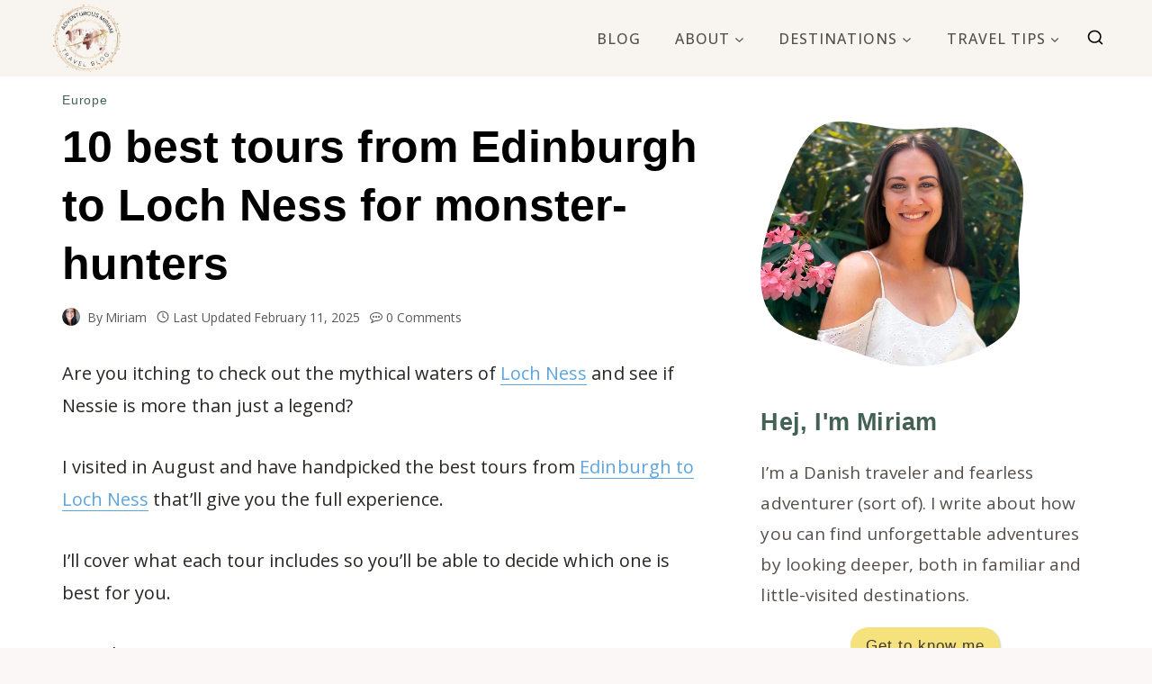

--- FILE ---
content_type: text/html; charset=UTF-8
request_url: https://adventurousmiriam.com/tours-from-edinburgh-to-loch-ness/
body_size: 49172
content:
<!doctype html>
<html lang="en-US" prefix="og: https://ogp.me/ns#" class="no-js" itemtype="https://schema.org/Blog" itemscope>
<head>
	<meta charset="UTF-8">
	<meta name="viewport" content="width=device-width, initial-scale=1, minimum-scale=1">
		<style>img:is([sizes="auto" i], [sizes^="auto," i]) { contain-intrinsic-size: 3000px 1500px }</style>
	<!-- Hubbub v.2.18.0 https://morehubbub.com/ -->
<meta property="og:locale" content="en_US" />
<meta property="og:type" content="article" />
<meta property="og:title" content="10 best tours from Edinburgh to Loch Ness for monster-hunters" />
<meta property="og:description" content="Are you itching to check out the mythical waters of Loch Ness and see if Nessie is more than just a legend? I visited in August and have handpicked the best tours from Edinburgh to" />
<meta property="og:url" content="https://adventurousmiriam.com/tours-from-edinburgh-to-loch-ness/" />
<meta property="og:site_name" content="Adventurous Miriam" />
<meta property="og:updated_time" content="2025-08-12T14:04:31+00:00" />
<meta property="article:published_time" content="2025-02-11T13:52:08+00:00" />
<meta property="article:modified_time" content="2025-08-12T14:04:31+00:00" />
<meta name="twitter:card" content="summary_large_image" />
<meta name="twitter:title" content="10 best tours from Edinburgh to Loch Ness for monster-hunters" />
<meta name="twitter:description" content="Are you itching to check out the mythical waters of Loch Ness and see if Nessie is more than just a legend? I visited in August and have handpicked the best tours from Edinburgh to" />
<meta property="fb:app_id" content="994132937391087" />
<meta property="og:image" content="https://adventurousmiriam.com/wp-content/uploads/2024/02/The-best-tours-from-Edinburgh-to-Loch-Ness.jpg" />
<meta name="twitter:image" content="https://adventurousmiriam.com/wp-content/uploads/2024/02/The-best-tours-from-Edinburgh-to-Loch-Ness.jpg" />
<meta property="og:image:width" content="799" />
<meta property="og:image:height" content="533" />
<!-- Hubbub v.2.18.0 https://morehubbub.com/ -->

<!-- Search Engine Optimization by Rank Math - https://rankmath.com/ -->
<title>10 best tours from Edinburgh to Loch Ness for monster-hunters - Adventurous Miriam</title>
<link data-rocket-preload as="style" href="https://fonts.googleapis.com/css?family=Open%20Sans%3Aregular%2C700%2C500%7CJost%3Aregular%7CCatamaran%3Aregular&#038;display=swap" rel="preload">
<link href="https://fonts.googleapis.com/css?family=Open%20Sans%3Aregular%2C700%2C500%7CJost%3Aregular%7CCatamaran%3Aregular&#038;display=swap" media="print" onload="this.media=&#039;all&#039;" rel="stylesheet">
<noscript data-wpr-hosted-gf-parameters=""><link rel="stylesheet" href="https://fonts.googleapis.com/css?family=Open%20Sans%3Aregular%2C700%2C500%7CJost%3Aregular%7CCatamaran%3Aregular&#038;display=swap"></noscript>
<meta name="description" content="Find the best tours from Edinburgh to Loch Ness and get ready for a personal Scottish adventure filled with legendary tales and stunning views."/>
<meta name="robots" content="follow, index, max-snippet:-1, max-video-preview:-1, max-image-preview:large"/>
<link rel="canonical" href="https://adventurousmiriam.com/tours-from-edinburgh-to-loch-ness/" />
<meta property="og:locale" content="en_US" />
<meta property="og:type" content="article" />
<meta property="og:title" content="10 best tours from Edinburgh to Loch Ness for monster-hunters - Adventurous Miriam" />
<meta property="og:description" content="Find the best tours from Edinburgh to Loch Ness and get ready for a personal Scottish adventure filled with legendary tales and stunning views." />
<meta property="og:url" content="https://adventurousmiriam.com/tours-from-edinburgh-to-loch-ness/" />
<meta property="og:site_name" content="Adventurous Miriam" />
<meta property="article:publisher" content="https://www.facebook.com/adventurousmiriam/" />
<meta property="article:author" content="https://www.facebook.com/adventurousmiriam" />
<meta property="article:tag" content="Scotland" />
<meta property="article:section" content="Europe" />
<meta property="og:updated_time" content="2025-08-12T14:04:31+02:00" />
<meta property="og:image" content="https://adventurousmiriam.com/wp-content/uploads/2024/02/The-best-tours-from-Edinburgh-to-Loch-Ness.jpg" />
<meta property="og:image:secure_url" content="https://adventurousmiriam.com/wp-content/uploads/2024/02/The-best-tours-from-Edinburgh-to-Loch-Ness.jpg" />
<meta property="og:image:width" content="799" />
<meta property="og:image:height" content="533" />
<meta property="og:image:alt" content="tours from Edinburgh to Loch Ness" />
<meta property="og:image:type" content="image/jpeg" />
<meta property="article:published_time" content="2025-02-11T13:52:08+01:00" />
<meta property="article:modified_time" content="2025-08-12T14:04:31+02:00" />
<meta name="twitter:card" content="summary_large_image" />
<meta name="twitter:title" content="10 best tours from Edinburgh to Loch Ness for monster-hunters - Adventurous Miriam" />
<meta name="twitter:description" content="Find the best tours from Edinburgh to Loch Ness and get ready for a personal Scottish adventure filled with legendary tales and stunning views." />
<meta name="twitter:site" content="@Adventurousmiri" />
<meta name="twitter:creator" content="@AdventurousMiri" />
<meta name="twitter:image" content="https://adventurousmiriam.com/wp-content/uploads/2024/02/The-best-tours-from-Edinburgh-to-Loch-Ness.jpg" />
<meta name="twitter:label1" content="Written by" />
<meta name="twitter:data1" content="Miriam" />
<meta name="twitter:label2" content="Time to read" />
<meta name="twitter:data2" content="6 minutes" />
<script type="application/ld+json" class="rank-math-schema">{"@context":"https://schema.org","@graph":[{"@type":["Person","Organization"],"@id":"https://adventurousmiriam.com/#person","name":"Miriam","sameAs":["https://www.facebook.com/adventurousmiriam/","https://twitter.com/Adventurousmiri"],"logo":{"@type":"ImageObject","@id":"https://adventurousmiriam.com/#logo","url":"https://adventurousmiriam.com/wp-content/uploads/2020/11/logo03_final_transparent-150x150.png","contentUrl":"https://adventurousmiriam.com/wp-content/uploads/2020/11/logo03_final_transparent-150x150.png","caption":"Adventurous Miriam","inLanguage":"en-US"},"image":{"@type":"ImageObject","@id":"https://adventurousmiriam.com/#logo","url":"https://adventurousmiriam.com/wp-content/uploads/2020/11/logo03_final_transparent-150x150.png","contentUrl":"https://adventurousmiriam.com/wp-content/uploads/2020/11/logo03_final_transparent-150x150.png","caption":"Adventurous Miriam","inLanguage":"en-US"}},{"@type":"WebSite","@id":"https://adventurousmiriam.com/#website","url":"https://adventurousmiriam.com","name":"Adventurous Miriam","publisher":{"@id":"https://adventurousmiriam.com/#person"},"inLanguage":"en-US"},{"@type":"ImageObject","@id":"https://adventurousmiriam.com/wp-content/uploads/2024/02/The-best-tours-from-Edinburgh-to-Loch-Ness.jpg","url":"https://adventurousmiriam.com/wp-content/uploads/2024/02/The-best-tours-from-Edinburgh-to-Loch-Ness.jpg","width":"799","height":"533","inLanguage":"en-US"},{"@type":"BreadcrumbList","@id":"https://adventurousmiriam.com/tours-from-edinburgh-to-loch-ness/#breadcrumb","itemListElement":[{"@type":"ListItem","position":"1","item":{"@id":"https://adventurousmiriam.com","name":"Home"}},{"@type":"ListItem","position":"2","item":{"@id":"https://adventurousmiriam.com/tours-from-edinburgh-to-loch-ness/","name":"10 best tours from Edinburgh to Loch Ness for monster-hunters"}}]},{"@type":"WebPage","@id":"https://adventurousmiriam.com/tours-from-edinburgh-to-loch-ness/#webpage","url":"https://adventurousmiriam.com/tours-from-edinburgh-to-loch-ness/","name":"10 best tours from Edinburgh to Loch Ness for monster-hunters - Adventurous Miriam","datePublished":"2025-02-11T13:52:08+01:00","dateModified":"2025-08-12T14:04:31+02:00","isPartOf":{"@id":"https://adventurousmiriam.com/#website"},"primaryImageOfPage":{"@id":"https://adventurousmiriam.com/wp-content/uploads/2024/02/The-best-tours-from-Edinburgh-to-Loch-Ness.jpg"},"inLanguage":"en-US","breadcrumb":{"@id":"https://adventurousmiriam.com/tours-from-edinburgh-to-loch-ness/#breadcrumb"}},{"@type":"Person","@id":"https://adventurousmiriam.com/tours-from-edinburgh-to-loch-ness/#author","name":"Miriam","description":"I\u2019m Miriam Risager, and this blog has been my scrap-book, playground and home since 2013. I launched this site as a way to share my journey, as well as share the hows, whys and wheres for other travelers.","image":{"@type":"ImageObject","@id":"https://secure.gravatar.com/avatar/9eec1cb7810da278b5cc977d923a385c32ab10712fee3819cfdd446d2a4facd3?s=96&amp;d=identicon&amp;r=g","url":"https://secure.gravatar.com/avatar/9eec1cb7810da278b5cc977d923a385c32ab10712fee3819cfdd446d2a4facd3?s=96&amp;d=identicon&amp;r=g","caption":"Miriam","inLanguage":"en-US"},"sameAs":["https://adventurousmiriam.com/","https://www.facebook.com/adventurousmiriam","https://twitter.com/AdventurousMiri","https://www.pinterest.com/adventurousmiriam/"]},{"@type":"BlogPosting","headline":"10 best tours from Edinburgh to Loch Ness for monster-hunters - Adventurous Miriam","keywords":"tours from Edinburgh to Loch Ness","datePublished":"2025-02-11T13:52:08+01:00","dateModified":"2025-08-12T14:04:31+02:00","author":{"@id":"https://adventurousmiriam.com/tours-from-edinburgh-to-loch-ness/#author","name":"Miriam"},"publisher":{"@id":"https://adventurousmiriam.com/#person"},"description":"Find the best tours from Edinburgh to Loch Ness and get ready for a personal Scottish adventure filled with legendary tales and stunning views.","name":"10 best tours from Edinburgh to Loch Ness for monster-hunters - Adventurous Miriam","@id":"https://adventurousmiriam.com/tours-from-edinburgh-to-loch-ness/#richSnippet","isPartOf":{"@id":"https://adventurousmiriam.com/tours-from-edinburgh-to-loch-ness/#webpage"},"image":{"@id":"https://adventurousmiriam.com/wp-content/uploads/2024/02/The-best-tours-from-Edinburgh-to-Loch-Ness.jpg"},"inLanguage":"en-US","mainEntityOfPage":{"@id":"https://adventurousmiriam.com/tours-from-edinburgh-to-loch-ness/#webpage"}}]}</script>
<!-- /Rank Math WordPress SEO plugin -->

<link rel='dns-prefetch' href='//scripts.mediavine.com' />
<link href='https://fonts.gstatic.com' crossorigin rel='preconnect' />
<link rel="alternate" type="application/rss+xml" title="Adventurous Miriam &raquo; Feed" href="https://adventurousmiriam.com/feed/" />
<link rel="alternate" type="application/rss+xml" title="Adventurous Miriam &raquo; Comments Feed" href="https://adventurousmiriam.com/comments/feed/" />
			<script>document.documentElement.classList.remove( 'no-js' );</script>
			<link rel="alternate" type="application/rss+xml" title="Adventurous Miriam &raquo; 10 best tours from Edinburgh to Loch Ness for monster-hunters Comments Feed" href="https://adventurousmiriam.com/tours-from-edinburgh-to-loch-ness/feed/" />
		<!-- This site uses the Google Analytics by ExactMetrics plugin v8.11.1 - Using Analytics tracking - https://www.exactmetrics.com/ -->
							<script src="//www.googletagmanager.com/gtag/js?id=G-GL67B4742P"  data-cfasync="false" data-wpfc-render="false" async></script>
			<script data-cfasync="false" data-wpfc-render="false">
				var em_version = '8.11.1';
				var em_track_user = true;
				var em_no_track_reason = '';
								var ExactMetricsDefaultLocations = {"page_location":"https:\/\/adventurousmiriam.com\/tours-from-edinburgh-to-loch-ness\/"};
								if ( typeof ExactMetricsPrivacyGuardFilter === 'function' ) {
					var ExactMetricsLocations = (typeof ExactMetricsExcludeQuery === 'object') ? ExactMetricsPrivacyGuardFilter( ExactMetricsExcludeQuery ) : ExactMetricsPrivacyGuardFilter( ExactMetricsDefaultLocations );
				} else {
					var ExactMetricsLocations = (typeof ExactMetricsExcludeQuery === 'object') ? ExactMetricsExcludeQuery : ExactMetricsDefaultLocations;
				}

								var disableStrs = [
										'ga-disable-G-GL67B4742P',
									];

				/* Function to detect opted out users */
				function __gtagTrackerIsOptedOut() {
					for (var index = 0; index < disableStrs.length; index++) {
						if (document.cookie.indexOf(disableStrs[index] + '=true') > -1) {
							return true;
						}
					}

					return false;
				}

				/* Disable tracking if the opt-out cookie exists. */
				if (__gtagTrackerIsOptedOut()) {
					for (var index = 0; index < disableStrs.length; index++) {
						window[disableStrs[index]] = true;
					}
				}

				/* Opt-out function */
				function __gtagTrackerOptout() {
					for (var index = 0; index < disableStrs.length; index++) {
						document.cookie = disableStrs[index] + '=true; expires=Thu, 31 Dec 2099 23:59:59 UTC; path=/';
						window[disableStrs[index]] = true;
					}
				}

				if ('undefined' === typeof gaOptout) {
					function gaOptout() {
						__gtagTrackerOptout();
					}
				}
								window.dataLayer = window.dataLayer || [];

				window.ExactMetricsDualTracker = {
					helpers: {},
					trackers: {},
				};
				if (em_track_user) {
					function __gtagDataLayer() {
						dataLayer.push(arguments);
					}

					function __gtagTracker(type, name, parameters) {
						if (!parameters) {
							parameters = {};
						}

						if (parameters.send_to) {
							__gtagDataLayer.apply(null, arguments);
							return;
						}

						if (type === 'event') {
														parameters.send_to = exactmetrics_frontend.v4_id;
							var hookName = name;
							if (typeof parameters['event_category'] !== 'undefined') {
								hookName = parameters['event_category'] + ':' + name;
							}

							if (typeof ExactMetricsDualTracker.trackers[hookName] !== 'undefined') {
								ExactMetricsDualTracker.trackers[hookName](parameters);
							} else {
								__gtagDataLayer('event', name, parameters);
							}
							
						} else {
							__gtagDataLayer.apply(null, arguments);
						}
					}

					__gtagTracker('js', new Date());
					__gtagTracker('set', {
						'developer_id.dNDMyYj': true,
											});
					if ( ExactMetricsLocations.page_location ) {
						__gtagTracker('set', ExactMetricsLocations);
					}
										__gtagTracker('config', 'G-GL67B4742P', {"forceSSL":"true"} );
										window.gtag = __gtagTracker;										(function () {
						/* https://developers.google.com/analytics/devguides/collection/analyticsjs/ */
						/* ga and __gaTracker compatibility shim. */
						var noopfn = function () {
							return null;
						};
						var newtracker = function () {
							return new Tracker();
						};
						var Tracker = function () {
							return null;
						};
						var p = Tracker.prototype;
						p.get = noopfn;
						p.set = noopfn;
						p.send = function () {
							var args = Array.prototype.slice.call(arguments);
							args.unshift('send');
							__gaTracker.apply(null, args);
						};
						var __gaTracker = function () {
							var len = arguments.length;
							if (len === 0) {
								return;
							}
							var f = arguments[len - 1];
							if (typeof f !== 'object' || f === null || typeof f.hitCallback !== 'function') {
								if ('send' === arguments[0]) {
									var hitConverted, hitObject = false, action;
									if ('event' === arguments[1]) {
										if ('undefined' !== typeof arguments[3]) {
											hitObject = {
												'eventAction': arguments[3],
												'eventCategory': arguments[2],
												'eventLabel': arguments[4],
												'value': arguments[5] ? arguments[5] : 1,
											}
										}
									}
									if ('pageview' === arguments[1]) {
										if ('undefined' !== typeof arguments[2]) {
											hitObject = {
												'eventAction': 'page_view',
												'page_path': arguments[2],
											}
										}
									}
									if (typeof arguments[2] === 'object') {
										hitObject = arguments[2];
									}
									if (typeof arguments[5] === 'object') {
										Object.assign(hitObject, arguments[5]);
									}
									if ('undefined' !== typeof arguments[1].hitType) {
										hitObject = arguments[1];
										if ('pageview' === hitObject.hitType) {
											hitObject.eventAction = 'page_view';
										}
									}
									if (hitObject) {
										action = 'timing' === arguments[1].hitType ? 'timing_complete' : hitObject.eventAction;
										hitConverted = mapArgs(hitObject);
										__gtagTracker('event', action, hitConverted);
									}
								}
								return;
							}

							function mapArgs(args) {
								var arg, hit = {};
								var gaMap = {
									'eventCategory': 'event_category',
									'eventAction': 'event_action',
									'eventLabel': 'event_label',
									'eventValue': 'event_value',
									'nonInteraction': 'non_interaction',
									'timingCategory': 'event_category',
									'timingVar': 'name',
									'timingValue': 'value',
									'timingLabel': 'event_label',
									'page': 'page_path',
									'location': 'page_location',
									'title': 'page_title',
									'referrer' : 'page_referrer',
								};
								for (arg in args) {
																		if (!(!args.hasOwnProperty(arg) || !gaMap.hasOwnProperty(arg))) {
										hit[gaMap[arg]] = args[arg];
									} else {
										hit[arg] = args[arg];
									}
								}
								return hit;
							}

							try {
								f.hitCallback();
							} catch (ex) {
							}
						};
						__gaTracker.create = newtracker;
						__gaTracker.getByName = newtracker;
						__gaTracker.getAll = function () {
							return [];
						};
						__gaTracker.remove = noopfn;
						__gaTracker.loaded = true;
						window['__gaTracker'] = __gaTracker;
					})();
									} else {
										console.log("");
					(function () {
						function __gtagTracker() {
							return null;
						}

						window['__gtagTracker'] = __gtagTracker;
						window['gtag'] = __gtagTracker;
					})();
									}
			</script>
							<!-- / Google Analytics by ExactMetrics -->
		<link data-minify="1" rel='stylesheet' id='embedpress-css-css' href='https://adventurousmiriam.com/wp-content/cache/min/1/wp-content/plugins/embedpress/assets/css/embedpress.css?ver=1761984760' media='all' />
<link data-minify="1" rel='stylesheet' id='embedpress-blocks-style-css' href='https://adventurousmiriam.com/wp-content/cache/min/1/wp-content/plugins/embedpress/assets/css/blocks.build.css?ver=1761984760' media='all' />
<link data-minify="1" rel='stylesheet' id='embedpress-lazy-load-css-css' href='https://adventurousmiriam.com/wp-content/cache/min/1/wp-content/plugins/embedpress/assets/css/lazy-load.css?ver=1765831319' media='all' />
<style id='wp-emoji-styles-inline-css'>

	img.wp-smiley, img.emoji {
		display: inline !important;
		border: none !important;
		box-shadow: none !important;
		height: 1em !important;
		width: 1em !important;
		margin: 0 0.07em !important;
		vertical-align: -0.1em !important;
		background: none !important;
		padding: 0 !important;
	}
</style>
<link rel='stylesheet' id='wp-block-library-css' href='https://adventurousmiriam.com/wp-includes/css/dist/block-library/style.min.css?ver=6.8.3' media='all' />
<style id='classic-theme-styles-inline-css'>
/*! This file is auto-generated */
.wp-block-button__link{color:#fff;background-color:#32373c;border-radius:9999px;box-shadow:none;text-decoration:none;padding:calc(.667em + 2px) calc(1.333em + 2px);font-size:1.125em}.wp-block-file__button{background:#32373c;color:#fff;text-decoration:none}
</style>
<style id='ttb-text-typing-style-inline-css'>
.ttbTextTyping.starFlower{box-sizing:border-box;display:flex;position:relative;.textAnimate{align-items:center;color:inherit;display:flex;flex-wrap:wrap;justify-content:center;max-width:100%;position:relative;text-align:center;word-break:break-word}.starFlower-inline{align-items:center;display:inline-flex}.prefixText,.suffixText,.textAnimate{display:inline-block;white-space:pre}.textAnimate span{font-size:inherit}.offscreen-text{position:absolute;visibility:hidden}.helloSvg{height:100%;left:0;pointer-events:none;position:absolute;top:0;width:100%}@media (max-width:768px){.textAnimate{font-size:2rem}.inputAnimate{font-size:1.2rem;width:40%}}}
.terminal{box-shadow:0 4px 20px rgba(0,0,0,.4);box-sizing:border-box;color:#00ff9c;height:auto;margin:auto}.terminal-header{align-items:center;border-radius:8px 8px 0 0;display:flex;margin:-16px -16px 16px;padding:6px 12px}.terminal-header .dot{border-radius:50%;height:12px;margin-right:6px;width:12px}.terminal-header .dot.red{background:#ff5f56}.terminal-header .dot.yellow{background:#ffbd2e}.terminal-header .dot.green{background:#27c93f}.terminal-body{padding:10px 16px!important}
.auroraGlow{box-sizing:border-box;color:#fff;margin:0 auto;overflow:hidden;padding:50px;position:relative}.auroraGlow:before{animation:moveStripes 12s linear infinite;content:"";height:200%;left:-50%;position:absolute;top:-50%;width:200%}@keyframes moveStripes{0%{transform:translate(0)}to{transform:translate(100px,100px)}}.auroraGlow-frame{border-radius:16px;padding:30px;position:relative;z-index:2}.auroraGlow-icon img{margin-bottom:10px}.auroraGlow-prefix{margin-bottom:12px}.auroraGlow-typing{animation:glowText 3s linear infinite;background:linear-gradient(90deg,#f0f,#0ff,#00ff6a,#ffae00);-webkit-background-clip:text;background-clip:text;color:transparent;letter-spacing:2px}@keyframes glowText{0%{text-shadow:0 0 10px #f0f,0 0 20px #0ff,0 0 40px #f0f}50%{text-shadow:0 0 20px #0ff,0 0 40px #00ff6a,0 0 60px #ffae00}to{text-shadow:0 0 10px #f0f,0 0 20px #0ff,0 0 40px #f0f}}.auroraGlow-suffix{margin-top:8px;opacity:.9}.auroraGlow .typed-cursor{animation:pulseGlow 1s infinite;color:#0ff;font-weight:100}@keyframes pulseGlow{0%,to{opacity:1;text-shadow:0 0 8px #0ff,0 0 15px #0ff}50%{opacity:.5;text-shadow:0 0 4px #0ff,0 0 8px #0ff}}
.cyberWave{border-radius:16px;box-sizing:border-box;color:#fff;margin:0 auto;max-width:750px;padding:40px;position:relative}.cyberWave:before{animation:rotateBg 12s linear infinite;content:"";height:200%;left:-50%;opacity:.08;pointer-events:none;position:absolute;top:-50%;width:200%}@keyframes rotateBg{to{transform:rotate(1turn)}}.cyberWave:after{animation:flicker 4s infinite;background:repeating-linear-gradient(180deg,hsla(0,0%,100%,.05) 0,hsla(0,0%,100%,.05) 1px,transparent 2px,transparent 4px);content:"";height:100%;left:0;pointer-events:none;position:absolute;top:0;width:100%}@keyframes flicker{0%,19%,21%,23%,25%,54%,56%,to{opacity:.15}20%,24%,55%{opacity:.35}}.cyberWave-icon img{animation:pulseIcon 2s infinite alternate;filter:drop-shadow(0 0 12px #0ff) drop-shadow(0 0 25px #ff00ff);height:70px;margin-bottom:15px;width:70px}@keyframes pulseIcon{0%{transform:scale(1)}to{transform:scale(1.15)}}.cyberWave-typing{animation:gradientMove 4s linear infinite;font-size:30px;font-weight:700;min-height:45px;position:relative;text-shadow:0 0 10px rgba(0,255,255,.7)}@keyframes gradientMove{0%{background-position:0 50%}to{background-position:100% 50%}}.cyberWave-typing span:after,.cyberWave-typing span:before{content:attr(data-text);left:0;overflow:hidden;position:absolute;width:100%;clip:rect(0,900px,0,0)}.cyberWave-typing span:before{animation:glitchTop 2.5s linear infinite alternate-reverse;color:#f0f}.cyberWave-typing span:after{animation:glitchBottom 3s linear infinite alternate-reverse;color:#0ff}@keyframes glitchTop{0%{clip:rect(0,9999px,0,0)}10%{clip:rect(5px,9999px,50px,0);transform:translate(-2px,-2px)}20%{clip:rect(10px,9999px,60px,0);transform:translate(2px,2px)}30%,to{clip:rect(0,9999px,0,0);transform:none}}@keyframes glitchBottom{0%{clip:rect(0,9999px,0,0)}10%{clip:rect(30px,9999px,80px,0);transform:translate(2px,2px)}20%{clip:rect(40px,9999px,90px,0);transform:translate(-2px,-2px)}30%,to{clip:rect(0,9999px,0,0);transform:none}}
.neonGrid{box-sizing:border-box;color:#fff;font-family:Segoe UI,sans-serif;height:auto;margin:0 auto;overflow:hidden;position:relative;text-align:center}.neonGrid:before{background-image:linear-gradient(hsla(0,0%,100%,.05) 1px,transparent 0),linear-gradient(90deg,hsla(0,0%,100%,.05) 1px,transparent 0);background-size:40px 40px;content:"";height:100%;left:0;position:absolute;top:0;width:100%;z-index:0}.neonGrid-icon{position:relative;z-index:1}.neonGrid-icon img{filter:drop-shadow(2px 4px 6px rgba(0,0,0,.3));-o-object-fit:contain;object-fit:contain}.neonGrid-prefix,.neonGrid-typing{position:relative;z-index:1}.neonGrid-typing span{line-height:1;text-shadow:0 0 8px rgba(0,255,200,.7),-2px -2px 8px rgba(255,0,255,.7);vertical-align:middle}.neonGrid-typing .typed-cursor{display:inline-block;font-size:inherit;font-weight:700;vertical-align:middle}.neonGrid-suffix{font-size:20px;margin-top:15px;opacity:.85;position:relative;z-index:1}
.wp-block-ttb-text-typing *{box-sizing:border-box}.wp-block-ttb-text-typing .ttbTextTyping{background:inherit;box-sizing:border-box}.wp-block-ttb-text-typing .ttbTextTyping .typed-fade-out{animation:0;opacity:0;transition:opacity .25s}.wp-block-ttb-text-typing .ttbTextTyping .typed-cursor{opacity:1}.wp-block-ttb-text-typing .ttbTextTyping .typed-cursor.typed-cursor--blink{animation:typingCursorBlink .7s infinite}@keyframes typingCursorBlink{0%{opacity:1}50%{opacity:0}to{opacity:1}}

</style>
<style id='restrict-content-pro-content-upgrade-redirect-style-inline-css'>
.wp-block-restrict-content-pro-content-upgrade-redirect .wp-block-button__width-25{width:calc(25% - .5rem)}.wp-block-restrict-content-pro-content-upgrade-redirect .wp-block-button__width-25 .wp-block-button__link{width:100%}.wp-block-restrict-content-pro-content-upgrade-redirect .wp-block-button__width-50{width:calc(50% - .5rem)}.wp-block-restrict-content-pro-content-upgrade-redirect .wp-block-button__width-50 .wp-block-button__link{width:100%}.wp-block-restrict-content-pro-content-upgrade-redirect .wp-block-button__width-75{width:calc(75% - .5rem)}.wp-block-restrict-content-pro-content-upgrade-redirect .wp-block-button__width-75 .wp-block-button__link{width:100%}.wp-block-restrict-content-pro-content-upgrade-redirect .wp-block-button__width-100{margin-right:0;width:100%}.wp-block-restrict-content-pro-content-upgrade-redirect .wp-block-button__width-100 .wp-block-button__link{width:100%}

</style>
<style id='global-styles-inline-css'>
:root{--wp--preset--aspect-ratio--square: 1;--wp--preset--aspect-ratio--4-3: 4/3;--wp--preset--aspect-ratio--3-4: 3/4;--wp--preset--aspect-ratio--3-2: 3/2;--wp--preset--aspect-ratio--2-3: 2/3;--wp--preset--aspect-ratio--16-9: 16/9;--wp--preset--aspect-ratio--9-16: 9/16;--wp--preset--color--black: #000000;--wp--preset--color--cyan-bluish-gray: #abb8c3;--wp--preset--color--white: #ffffff;--wp--preset--color--pale-pink: #f78da7;--wp--preset--color--vivid-red: #cf2e2e;--wp--preset--color--luminous-vivid-orange: #ff6900;--wp--preset--color--luminous-vivid-amber: #fcb900;--wp--preset--color--light-green-cyan: #7bdcb5;--wp--preset--color--vivid-green-cyan: #00d084;--wp--preset--color--pale-cyan-blue: #8ed1fc;--wp--preset--color--vivid-cyan-blue: #0693e3;--wp--preset--color--vivid-purple: #9b51e0;--wp--preset--color--theme-palette-1: var(--global-palette1);--wp--preset--color--theme-palette-2: var(--global-palette2);--wp--preset--color--theme-palette-3: var(--global-palette3);--wp--preset--color--theme-palette-4: var(--global-palette4);--wp--preset--color--theme-palette-5: var(--global-palette5);--wp--preset--color--theme-palette-6: var(--global-palette6);--wp--preset--color--theme-palette-7: var(--global-palette7);--wp--preset--color--theme-palette-8: var(--global-palette8);--wp--preset--color--theme-palette-9: var(--global-palette9);--wp--preset--color--theme-palette-10: var(--global-palette10);--wp--preset--color--theme-palette-11: var(--global-palette11);--wp--preset--color--theme-palette-12: var(--global-palette12);--wp--preset--color--theme-palette-13: var(--global-palette13);--wp--preset--color--theme-palette-14: var(--global-palette14);--wp--preset--color--theme-palette-15: var(--global-palette15);--wp--preset--gradient--vivid-cyan-blue-to-vivid-purple: linear-gradient(135deg,rgba(6,147,227,1) 0%,rgb(155,81,224) 100%);--wp--preset--gradient--light-green-cyan-to-vivid-green-cyan: linear-gradient(135deg,rgb(122,220,180) 0%,rgb(0,208,130) 100%);--wp--preset--gradient--luminous-vivid-amber-to-luminous-vivid-orange: linear-gradient(135deg,rgba(252,185,0,1) 0%,rgba(255,105,0,1) 100%);--wp--preset--gradient--luminous-vivid-orange-to-vivid-red: linear-gradient(135deg,rgba(255,105,0,1) 0%,rgb(207,46,46) 100%);--wp--preset--gradient--very-light-gray-to-cyan-bluish-gray: linear-gradient(135deg,rgb(238,238,238) 0%,rgb(169,184,195) 100%);--wp--preset--gradient--cool-to-warm-spectrum: linear-gradient(135deg,rgb(74,234,220) 0%,rgb(151,120,209) 20%,rgb(207,42,186) 40%,rgb(238,44,130) 60%,rgb(251,105,98) 80%,rgb(254,248,76) 100%);--wp--preset--gradient--blush-light-purple: linear-gradient(135deg,rgb(255,206,236) 0%,rgb(152,150,240) 100%);--wp--preset--gradient--blush-bordeaux: linear-gradient(135deg,rgb(254,205,165) 0%,rgb(254,45,45) 50%,rgb(107,0,62) 100%);--wp--preset--gradient--luminous-dusk: linear-gradient(135deg,rgb(255,203,112) 0%,rgb(199,81,192) 50%,rgb(65,88,208) 100%);--wp--preset--gradient--pale-ocean: linear-gradient(135deg,rgb(255,245,203) 0%,rgb(182,227,212) 50%,rgb(51,167,181) 100%);--wp--preset--gradient--electric-grass: linear-gradient(135deg,rgb(202,248,128) 0%,rgb(113,206,126) 100%);--wp--preset--gradient--midnight: linear-gradient(135deg,rgb(2,3,129) 0%,rgb(40,116,252) 100%);--wp--preset--font-size--small: var(--global-font-size-small);--wp--preset--font-size--medium: var(--global-font-size-medium);--wp--preset--font-size--large: var(--global-font-size-large);--wp--preset--font-size--x-large: 42px;--wp--preset--font-size--larger: var(--global-font-size-larger);--wp--preset--font-size--xxlarge: var(--global-font-size-xxlarge);--wp--preset--spacing--20: 0.44rem;--wp--preset--spacing--30: 0.67rem;--wp--preset--spacing--40: 1rem;--wp--preset--spacing--50: 1.5rem;--wp--preset--spacing--60: 2.25rem;--wp--preset--spacing--70: 3.38rem;--wp--preset--spacing--80: 5.06rem;--wp--preset--shadow--natural: 6px 6px 9px rgba(0, 0, 0, 0.2);--wp--preset--shadow--deep: 12px 12px 50px rgba(0, 0, 0, 0.4);--wp--preset--shadow--sharp: 6px 6px 0px rgba(0, 0, 0, 0.2);--wp--preset--shadow--outlined: 6px 6px 0px -3px rgba(255, 255, 255, 1), 6px 6px rgba(0, 0, 0, 1);--wp--preset--shadow--crisp: 6px 6px 0px rgba(0, 0, 0, 1);}:where(.is-layout-flex){gap: 0.5em;}:where(.is-layout-grid){gap: 0.5em;}body .is-layout-flex{display: flex;}.is-layout-flex{flex-wrap: wrap;align-items: center;}.is-layout-flex > :is(*, div){margin: 0;}body .is-layout-grid{display: grid;}.is-layout-grid > :is(*, div){margin: 0;}:where(.wp-block-columns.is-layout-flex){gap: 2em;}:where(.wp-block-columns.is-layout-grid){gap: 2em;}:where(.wp-block-post-template.is-layout-flex){gap: 1.25em;}:where(.wp-block-post-template.is-layout-grid){gap: 1.25em;}.has-black-color{color: var(--wp--preset--color--black) !important;}.has-cyan-bluish-gray-color{color: var(--wp--preset--color--cyan-bluish-gray) !important;}.has-white-color{color: var(--wp--preset--color--white) !important;}.has-pale-pink-color{color: var(--wp--preset--color--pale-pink) !important;}.has-vivid-red-color{color: var(--wp--preset--color--vivid-red) !important;}.has-luminous-vivid-orange-color{color: var(--wp--preset--color--luminous-vivid-orange) !important;}.has-luminous-vivid-amber-color{color: var(--wp--preset--color--luminous-vivid-amber) !important;}.has-light-green-cyan-color{color: var(--wp--preset--color--light-green-cyan) !important;}.has-vivid-green-cyan-color{color: var(--wp--preset--color--vivid-green-cyan) !important;}.has-pale-cyan-blue-color{color: var(--wp--preset--color--pale-cyan-blue) !important;}.has-vivid-cyan-blue-color{color: var(--wp--preset--color--vivid-cyan-blue) !important;}.has-vivid-purple-color{color: var(--wp--preset--color--vivid-purple) !important;}.has-black-background-color{background-color: var(--wp--preset--color--black) !important;}.has-cyan-bluish-gray-background-color{background-color: var(--wp--preset--color--cyan-bluish-gray) !important;}.has-white-background-color{background-color: var(--wp--preset--color--white) !important;}.has-pale-pink-background-color{background-color: var(--wp--preset--color--pale-pink) !important;}.has-vivid-red-background-color{background-color: var(--wp--preset--color--vivid-red) !important;}.has-luminous-vivid-orange-background-color{background-color: var(--wp--preset--color--luminous-vivid-orange) !important;}.has-luminous-vivid-amber-background-color{background-color: var(--wp--preset--color--luminous-vivid-amber) !important;}.has-light-green-cyan-background-color{background-color: var(--wp--preset--color--light-green-cyan) !important;}.has-vivid-green-cyan-background-color{background-color: var(--wp--preset--color--vivid-green-cyan) !important;}.has-pale-cyan-blue-background-color{background-color: var(--wp--preset--color--pale-cyan-blue) !important;}.has-vivid-cyan-blue-background-color{background-color: var(--wp--preset--color--vivid-cyan-blue) !important;}.has-vivid-purple-background-color{background-color: var(--wp--preset--color--vivid-purple) !important;}.has-black-border-color{border-color: var(--wp--preset--color--black) !important;}.has-cyan-bluish-gray-border-color{border-color: var(--wp--preset--color--cyan-bluish-gray) !important;}.has-white-border-color{border-color: var(--wp--preset--color--white) !important;}.has-pale-pink-border-color{border-color: var(--wp--preset--color--pale-pink) !important;}.has-vivid-red-border-color{border-color: var(--wp--preset--color--vivid-red) !important;}.has-luminous-vivid-orange-border-color{border-color: var(--wp--preset--color--luminous-vivid-orange) !important;}.has-luminous-vivid-amber-border-color{border-color: var(--wp--preset--color--luminous-vivid-amber) !important;}.has-light-green-cyan-border-color{border-color: var(--wp--preset--color--light-green-cyan) !important;}.has-vivid-green-cyan-border-color{border-color: var(--wp--preset--color--vivid-green-cyan) !important;}.has-pale-cyan-blue-border-color{border-color: var(--wp--preset--color--pale-cyan-blue) !important;}.has-vivid-cyan-blue-border-color{border-color: var(--wp--preset--color--vivid-cyan-blue) !important;}.has-vivid-purple-border-color{border-color: var(--wp--preset--color--vivid-purple) !important;}.has-vivid-cyan-blue-to-vivid-purple-gradient-background{background: var(--wp--preset--gradient--vivid-cyan-blue-to-vivid-purple) !important;}.has-light-green-cyan-to-vivid-green-cyan-gradient-background{background: var(--wp--preset--gradient--light-green-cyan-to-vivid-green-cyan) !important;}.has-luminous-vivid-amber-to-luminous-vivid-orange-gradient-background{background: var(--wp--preset--gradient--luminous-vivid-amber-to-luminous-vivid-orange) !important;}.has-luminous-vivid-orange-to-vivid-red-gradient-background{background: var(--wp--preset--gradient--luminous-vivid-orange-to-vivid-red) !important;}.has-very-light-gray-to-cyan-bluish-gray-gradient-background{background: var(--wp--preset--gradient--very-light-gray-to-cyan-bluish-gray) !important;}.has-cool-to-warm-spectrum-gradient-background{background: var(--wp--preset--gradient--cool-to-warm-spectrum) !important;}.has-blush-light-purple-gradient-background{background: var(--wp--preset--gradient--blush-light-purple) !important;}.has-blush-bordeaux-gradient-background{background: var(--wp--preset--gradient--blush-bordeaux) !important;}.has-luminous-dusk-gradient-background{background: var(--wp--preset--gradient--luminous-dusk) !important;}.has-pale-ocean-gradient-background{background: var(--wp--preset--gradient--pale-ocean) !important;}.has-electric-grass-gradient-background{background: var(--wp--preset--gradient--electric-grass) !important;}.has-midnight-gradient-background{background: var(--wp--preset--gradient--midnight) !important;}.has-small-font-size{font-size: var(--wp--preset--font-size--small) !important;}.has-medium-font-size{font-size: var(--wp--preset--font-size--medium) !important;}.has-large-font-size{font-size: var(--wp--preset--font-size--large) !important;}.has-x-large-font-size{font-size: var(--wp--preset--font-size--x-large) !important;}
:where(.wp-block-post-template.is-layout-flex){gap: 1.25em;}:where(.wp-block-post-template.is-layout-grid){gap: 1.25em;}
:where(.wp-block-columns.is-layout-flex){gap: 2em;}:where(.wp-block-columns.is-layout-grid){gap: 2em;}
:root :where(.wp-block-pullquote){font-size: 1.5em;line-height: 1.6;}
</style>
<link data-minify="1" rel='stylesheet' id='dpsp-frontend-style-pro-css' href='https://adventurousmiriam.com/wp-content/cache/min/1/wp-content/plugins/social-pug.bk/assets/dist/style-frontend-pro.css?ver=1761984760' media='all' />
<style id='dpsp-frontend-style-pro-inline-css'>

			@media screen and ( max-width : 720px ) {
				aside#dpsp-floating-sidebar.dpsp-hide-on-mobile.opened {
					display: none;
				}
			}
			
			@media screen and ( max-width : 720px ) {
				aside#dpsp-floating-sidebar.dpsp-hide-on-mobile.opened {
					display: none;
				}
			}
			
</style>
<link rel='stylesheet' id='kadence-global-css' href='https://adventurousmiriam.com/wp-content/themes/kadence/assets/css/global.min.css?ver=1.4.3' media='all' />
<style id='kadence-global-inline-css'>
/* Kadence Base CSS */
:root{--global-palette1:#d9adbd;--global-palette2:#d9e4ec;--global-palette3:#000000;--global-palette4:#554e49;--global-palette5:#585858;--global-palette6:#5f8575;--global-palette7:#f5f0e9;--global-palette8:#faf7f6;--global-palette9:#ffffff;--global-palette10:oklch(from var(--global-palette1) calc(l + 0.10 * (1 - l)) calc(c * 1.00) calc(h + 180) / 100%);--global-palette11:#13612e;--global-palette12:#1159af;--global-palette13:#b82105;--global-palette14:#f7630c;--global-palette15:#f5a524;--global-palette9rgb:255, 255, 255;--global-palette-highlight:#5ea5de;--global-palette-highlight-alt:rgba(94,165,222,0.61);--global-palette-highlight-alt2:var(--global-palette9);--global-palette-btn-bg:#f5e27d;--global-palette-btn-bg-hover:#f57dcc;--global-palette-btn:#3e3732;--global-palette-btn-hover:var(--global-palette9);--global-palette-btn-sec-bg:var(--global-palette7);--global-palette-btn-sec-bg-hover:var(--global-palette2);--global-palette-btn-sec:var(--global-palette3);--global-palette-btn-sec-hover:var(--global-palette9);--global-body-font-family:'Open Sans', sans-serif;--global-heading-font-family:-apple-system,BlinkMacSystemFont,"Segoe UI",Roboto,Oxygen-Sans,Ubuntu,Cantarell,"Helvetica Neue",sans-serif, "Apple Color Emoji", "Segoe UI Emoji", "Segoe UI Symbol";--global-primary-nav-font-family:Jost, sans-serif;--global-fallback-font:sans-serif;--global-display-fallback-font:sans-serif;--global-content-width:1203px;--global-content-wide-width:calc(1203px + 230px);--global-content-narrow-width:842px;--global-content-edge-padding:1.92rem;--global-content-boxed-padding:1.76rem;--global-calc-content-width:calc(1203px - var(--global-content-edge-padding) - var(--global-content-edge-padding) );--wp--style--global--content-size:var(--global-calc-content-width);}.wp-site-blocks{--global-vw:calc( 100vw - ( 0.5 * var(--scrollbar-offset)));}body{background:var(--global-palette8);-webkit-font-smoothing:antialiased;-moz-osx-font-smoothing:grayscale;}body, input, select, optgroup, textarea{font-style:normal;font-weight:normal;font-size:20px;line-height:1.8;letter-spacing:0.001em;font-family:var(--global-body-font-family);color:#292623;}.content-bg, body.content-style-unboxed .site{background:var(--global-palette9);}h1,h2,h3,h4,h5,h6{font-family:var(--global-heading-font-family);}h1{font-style:normal;font-weight:600;font-size:48px;line-height:1.3em;font-family:-apple-system,BlinkMacSystemFont,"Segoe UI",Roboto,Oxygen-Sans,Ubuntu,Cantarell,"Helvetica Neue",sans-serif, "Apple Color Emoji", "Segoe UI Emoji", "Segoe UI Symbol";text-transform:none;color:rgba(47,41,38,0.89);}h2{font-style:normal;font-weight:600;font-size:32px;line-height:1.2;letter-spacing:0.007em;font-family:-apple-system,BlinkMacSystemFont,"Segoe UI",Roboto,Oxygen-Sans,Ubuntu,Cantarell,"Helvetica Neue",sans-serif, "Apple Color Emoji", "Segoe UI Emoji", "Segoe UI Symbol";text-transform:none;color:#000000;}h3{font-style:normal;font-weight:600;font-size:27px;line-height:1.5;letter-spacing:0.007em;font-family:-apple-system,BlinkMacSystemFont,"Segoe UI",Roboto,Oxygen-Sans,Ubuntu,Cantarell,"Helvetica Neue",sans-serif, "Apple Color Emoji", "Segoe UI Emoji", "Segoe UI Symbol";text-transform:none;color:#050505;}h4{font-style:normal;font-weight:600;font-size:23px;line-height:1.5;font-family:-apple-system,BlinkMacSystemFont,"Segoe UI",Roboto,Oxygen-Sans,Ubuntu,Cantarell,"Helvetica Neue",sans-serif, "Apple Color Emoji", "Segoe UI Emoji", "Segoe UI Symbol";text-transform:none;color:rgba(0,0,0,0.84);}h5{font-style:normal;font-weight:400;font-size:20px;line-height:1.5;font-family:-apple-system,BlinkMacSystemFont,"Segoe UI",Roboto,Oxygen-Sans,Ubuntu,Cantarell,"Helvetica Neue",sans-serif, "Apple Color Emoji", "Segoe UI Emoji", "Segoe UI Symbol";text-transform:none;color:var(--global-palette4);}h6{font-style:normal;font-weight:400;font-size:17px;line-height:1.5;letter-spacing:0.01em;font-family:-apple-system,BlinkMacSystemFont,"Segoe UI",Roboto,Oxygen-Sans,Ubuntu,Cantarell,"Helvetica Neue",sans-serif, "Apple Color Emoji", "Segoe UI Emoji", "Segoe UI Symbol";text-transform:uppercase;color:var(--global-palette4);}.entry-hero h1{font-style:normal;font-weight:600;font-family:-apple-system,BlinkMacSystemFont,"Segoe UI",Roboto,Oxygen-Sans,Ubuntu,Cantarell,"Helvetica Neue",sans-serif, "Apple Color Emoji", "Segoe UI Emoji", "Segoe UI Symbol";color:#44403d;}.entry-hero .kadence-breadcrumbs, .entry-hero .search-form{font-style:normal;font-weight:400;font-family:-apple-system,BlinkMacSystemFont,"Segoe UI",Roboto,Oxygen-Sans,Ubuntu,Cantarell,"Helvetica Neue",sans-serif, "Apple Color Emoji", "Segoe UI Emoji", "Segoe UI Symbol";}@media all and (max-width: 1024px){h1{font-size:42px;}}@media all and (max-width: 767px){h1{font-size:33px;}}.entry-hero .kadence-breadcrumbs{max-width:1203px;}.site-container, .site-header-row-layout-contained, .site-footer-row-layout-contained, .entry-hero-layout-contained, .comments-area, .alignfull > .wp-block-cover__inner-container, .alignwide > .wp-block-cover__inner-container{max-width:var(--global-content-width);}.content-width-narrow .content-container.site-container, .content-width-narrow .hero-container.site-container{max-width:var(--global-content-narrow-width);}@media all and (min-width: 1433px){.wp-site-blocks .content-container  .alignwide{margin-left:-115px;margin-right:-115px;width:unset;max-width:unset;}}@media all and (min-width: 1102px){.content-width-narrow .wp-site-blocks .content-container .alignwide{margin-left:-130px;margin-right:-130px;width:unset;max-width:unset;}}.content-style-boxed .wp-site-blocks .entry-content .alignwide{margin-left:calc( -1 * var( --global-content-boxed-padding ) );margin-right:calc( -1 * var( --global-content-boxed-padding ) );}.content-area{margin-top:0.85rem;margin-bottom:0.85rem;}@media all and (max-width: 1024px){.content-area{margin-top:3rem;margin-bottom:3rem;}}@media all and (max-width: 767px){.content-area{margin-top:2rem;margin-bottom:2rem;}}@media all and (max-width: 1024px){:root{--global-content-boxed-padding:2rem;}}@media all and (max-width: 767px){:root{--global-content-boxed-padding:1.5rem;}}.entry-content-wrap{padding:1.76rem;}@media all and (max-width: 1024px){.entry-content-wrap{padding:2rem;}}@media all and (max-width: 767px){.entry-content-wrap{padding:1.5rem;}}.entry.single-entry{box-shadow:0px 15px 15px -10px rgba(0,0,0,0.05);border-radius:0px 0px 0px 0px;}.entry.loop-entry{border-radius:0px 0px 0px 0px;box-shadow:0px 15px 15px -10px rgba(0,0,0,0.05);}.loop-entry .entry-content-wrap{padding:2rem;}@media all and (max-width: 1024px){.loop-entry .entry-content-wrap{padding:2rem;}}@media all and (max-width: 767px){.loop-entry .entry-content-wrap{padding:1.5rem;}}.has-sidebar:not(.has-left-sidebar) .content-container{grid-template-columns:1fr 32%;}.has-sidebar.has-left-sidebar .content-container{grid-template-columns:32% 1fr;}.primary-sidebar.widget-area .widget{margin-bottom:1.5em;color:var(--global-palette4);}.primary-sidebar.widget-area .widget-title{font-weight:700;font-size:20px;line-height:1.5;color:var(--global-palette3);}button, .button, .wp-block-button__link, input[type="button"], input[type="reset"], input[type="submit"], .fl-button, .elementor-button-wrapper .elementor-button, .wc-block-components-checkout-place-order-button, .wc-block-cart__submit{font-style:normal;font-weight:400;font-size:14px;letter-spacing:1px;font-family:-apple-system,BlinkMacSystemFont,"Segoe UI",Roboto,Oxygen-Sans,Ubuntu,Cantarell,"Helvetica Neue",sans-serif, "Apple Color Emoji", "Segoe UI Emoji", "Segoe UI Symbol";text-transform:uppercase;border-radius:1px;padding:15px 24px 15px 24px;border-color:#b6af38;box-shadow:inset 1px 1px 0px -7px #b6af38;}.wp-block-button.is-style-outline .wp-block-button__link{padding:15px 24px 15px 24px;}button:hover, button:focus, button:active, .button:hover, .button:focus, .button:active, .wp-block-button__link:hover, .wp-block-button__link:focus, .wp-block-button__link:active, input[type="button"]:hover, input[type="button"]:focus, input[type="button"]:active, input[type="reset"]:hover, input[type="reset"]:focus, input[type="reset"]:active, input[type="submit"]:hover, input[type="submit"]:focus, input[type="submit"]:active, .elementor-button-wrapper .elementor-button:hover, .elementor-button-wrapper .elementor-button:focus, .elementor-button-wrapper .elementor-button:active, .wc-block-cart__submit:hover{box-shadow:inset 0px 15px 25px -7px rgba(0,0,0,0.1);}.kb-button.kb-btn-global-outline.kb-btn-global-inherit{padding-top:calc(15px - 2px);padding-right:calc(24px - 2px);padding-bottom:calc(15px - 2px);padding-left:calc(24px - 2px);}@media all and (max-width: 1024px){button, .button, .wp-block-button__link, input[type="button"], input[type="reset"], input[type="submit"], .fl-button, .elementor-button-wrapper .elementor-button, .wc-block-components-checkout-place-order-button, .wc-block-cart__submit{border-color:#b6af38;}}@media all and (max-width: 767px){button, .button, .wp-block-button__link, input[type="button"], input[type="reset"], input[type="submit"], .fl-button, .elementor-button-wrapper .elementor-button, .wc-block-components-checkout-place-order-button, .wc-block-cart__submit{border-color:#b6af38;}}button.button-style-secondary, .button.button-style-secondary, .wp-block-button__link.button-style-secondary, input[type="button"].button-style-secondary, input[type="reset"].button-style-secondary, input[type="submit"].button-style-secondary, .fl-button.button-style-secondary, .elementor-button-wrapper .elementor-button.button-style-secondary, .wc-block-components-checkout-place-order-button.button-style-secondary, .wc-block-cart__submit.button-style-secondary{font-style:normal;font-weight:400;font-size:14px;letter-spacing:1px;font-family:-apple-system,BlinkMacSystemFont,"Segoe UI",Roboto,Oxygen-Sans,Ubuntu,Cantarell,"Helvetica Neue",sans-serif, "Apple Color Emoji", "Segoe UI Emoji", "Segoe UI Symbol";text-transform:uppercase;}@media all and (min-width: 1025px){.transparent-header .entry-hero .entry-hero-container-inner{padding-top:0px;}}@media all and (max-width: 1024px){.mobile-transparent-header .entry-hero .entry-hero-container-inner{padding-top:0px;}}@media all and (max-width: 767px){.mobile-transparent-header .entry-hero .entry-hero-container-inner{padding-top:0px;}}#kt-scroll-up-reader, #kt-scroll-up{border-radius:100px 100px 100px 100px;color:var(--global-palette9);background:var(--global-palette1);bottom:30px;font-size:1.4em;padding:0.4em 0.4em 0.4em 0.4em;}#kt-scroll-up-reader.scroll-up-side-right, #kt-scroll-up.scroll-up-side-right{right:30px;}#kt-scroll-up-reader.scroll-up-side-left, #kt-scroll-up.scroll-up-side-left{left:30px;}@media all and (hover: hover){#kt-scroll-up-reader:hover, #kt-scroll-up:hover{color:var(--global-palette9);background:var(--global-palette2);}}body.single .entry-related{background:var(--global-palette8);}.wp-site-blocks .post-title h1{font-style:normal;font-weight:600;font-size:50px;font-family:-apple-system,BlinkMacSystemFont,"Segoe UI",Roboto,Oxygen-Sans,Ubuntu,Cantarell,"Helvetica Neue",sans-serif, "Apple Color Emoji", "Segoe UI Emoji", "Segoe UI Symbol";color:var(--global-palette3);}@media all and (max-width: 1024px){.wp-site-blocks .post-title h1{font-size:40px;}}@media all and (max-width: 767px){.wp-site-blocks .post-title h1{font-size:33px;}}.post-title .entry-taxonomies, .post-title .entry-taxonomies a{font-style:normal;font-weight:400;font-size:14px;font-family:-apple-system,BlinkMacSystemFont,"Segoe UI",Roboto,Oxygen-Sans,Ubuntu,Cantarell,"Helvetica Neue",sans-serif, "Apple Color Emoji", "Segoe UI Emoji", "Segoe UI Symbol";text-transform:capitalize;color:#426355;}.post-title .entry-taxonomies a:hover{color:var(--global-palette1);}.post-title .entry-taxonomies .category-style-pill a{background:#426355;}.post-title .entry-taxonomies .category-style-pill a:hover{background:var(--global-palette1);}.post-title .entry-meta{font-style:normal;font-weight:normal;font-size:14px;font-family:'Open Sans', sans-serif;color:var(--global-palette5);}.post-title .entry-meta a:hover{color:var(--global-palette1);}.post-title .title-entry-excerpt{color:var(--global-palette3);}.post-title .title-entry-excerpt a:hover{color:var(--global-palette1);}.post-hero-section .entry-hero-container-inner{background:var(--global-palette9);border-bottom:1px solid #eeeeee;}.entry-hero.post-hero-section .entry-header{min-height:360px;}.post-hero-section .hero-section-overlay{background:rgba(245,239,234,0);}.loop-entry.type-post h2.entry-title{font-style:normal;font-weight:600;font-size:26px;font-family:-apple-system,BlinkMacSystemFont,"Segoe UI",Roboto,Oxygen-Sans,Ubuntu,Cantarell,"Helvetica Neue",sans-serif, "Apple Color Emoji", "Segoe UI Emoji", "Segoe UI Symbol";color:var(--global-palette3);}@media all and (max-width: 1024px){.loop-entry.type-post h2.entry-title{font-size:22px;}}.loop-entry.type-post .entry-taxonomies{font-style:normal;font-weight:400;font-family:-apple-system,BlinkMacSystemFont,"Segoe UI",Roboto,Oxygen-Sans,Ubuntu,Cantarell,"Helvetica Neue",sans-serif, "Apple Color Emoji", "Segoe UI Emoji", "Segoe UI Symbol";}.loop-entry.type-post .entry-meta{font-style:normal;font-weight:normal;font-size:16px;font-family:Jost, sans-serif;}.loop-entry.type-post .entry-meta{color:#446155;}
/* Kadence Header CSS */
@media all and (max-width: 1024px){.mobile-transparent-header #masthead{position:absolute;left:0px;right:0px;z-index:100;}.kadence-scrollbar-fixer.mobile-transparent-header #masthead{right:var(--scrollbar-offset,0);}.mobile-transparent-header #masthead, .mobile-transparent-header .site-top-header-wrap .site-header-row-container-inner, .mobile-transparent-header .site-main-header-wrap .site-header-row-container-inner, .mobile-transparent-header .site-bottom-header-wrap .site-header-row-container-inner{background:transparent;}.site-header-row-tablet-layout-fullwidth, .site-header-row-tablet-layout-standard{padding:0px;}}@media all and (min-width: 1025px){.transparent-header #masthead{position:absolute;left:0px;right:0px;z-index:100;}.transparent-header.kadence-scrollbar-fixer #masthead{right:var(--scrollbar-offset,0);}.transparent-header #masthead, .transparent-header .site-top-header-wrap .site-header-row-container-inner, .transparent-header .site-main-header-wrap .site-header-row-container-inner, .transparent-header .site-bottom-header-wrap .site-header-row-container-inner{background:transparent;}}.site-branding a.brand img{max-width:75px;}.site-branding a.brand img.svg-logo-image{width:75px;}@media all and (max-width: 1024px){.site-branding a.brand img{max-width:58px;}.site-branding a.brand img.svg-logo-image{width:58px;}}@media all and (max-width: 767px){.site-branding a.brand img{max-width:48px;}.site-branding a.brand img.svg-logo-image{width:48px;}}.site-branding{padding:-20px -20px 0px 0px;}#masthead, #masthead .kadence-sticky-header.item-is-fixed:not(.item-at-start):not(.site-header-row-container):not(.site-main-header-wrap), #masthead .kadence-sticky-header.item-is-fixed:not(.item-at-start) > .site-header-row-container-inner{background:#ffffff;}.site-main-header-wrap .site-header-row-container-inner{border-bottom:0px none transparent;}.site-main-header-inner-wrap{min-height:80px;}@media all and (max-width: 1024px){.site-main-header-wrap .site-header-row-container-inner{border-bottom:1px solid #eeeeee;}.site-main-header-inner-wrap{min-height:80px;}}.site-main-header-wrap .site-header-row-container-inner>.site-container{padding:34px 20px 36px 20px;}@media all and (max-width: 1024px){.site-main-header-wrap .site-header-row-container-inner>.site-container{padding:10px 20px 10px 20px;}}.site-top-header-wrap .site-header-row-container-inner{background:rgba(245,240,233,0.68);border-bottom:0px none transparent;}.site-top-header-inner-wrap{min-height:0px;}.site-top-header-wrap .site-header-row-container-inner>.site-container{padding:5px 15px 5px 20px;}.site-bottom-header-wrap .site-header-row-container-inner{background:var(--global-palette9);border-top:1px solid #eeeeee;border-bottom:1px solid #eeeeee;}.site-bottom-header-inner-wrap{min-height:0px;}.site-bottom-header-wrap .site-header-row-container-inner>.site-container{padding:15px 30px 15px 30px;}.header-navigation[class*="header-navigation-style-underline"] .header-menu-container.secondary-menu-container>ul>li>a:after{width:calc( 100% - 2.4em);}.secondary-navigation .secondary-menu-container > ul > li.menu-item > a{padding-left:calc(2.4em / 2);padding-right:calc(2.4em / 2);padding-top:0.6em;padding-bottom:0.6em;color:rgba(47,43,43,0.82);}.secondary-navigation .primary-menu-container > ul > li.menu-item .dropdown-nav-special-toggle{right:calc(2.4em / 2);}.secondary-navigation .secondary-menu-container > ul li.menu-item > a{font-style:normal;font-weight:500;font-size:16px;letter-spacing:1px;font-family:'Open Sans', sans-serif;text-transform:uppercase;}.secondary-navigation .secondary-menu-container > ul > li.menu-item > a:hover{color:var(--global-palette1);}.secondary-navigation .secondary-menu-container > ul > li.menu-item.current-menu-item > a{color:var(--global-palette1);}.header-navigation .header-menu-container ul ul.sub-menu, .header-navigation .header-menu-container ul ul.submenu{background:var(--global-palette9);box-shadow:7px 7px 50px 0px rgba(0,0,0,0.03);}.header-navigation .header-menu-container ul ul li.menu-item, .header-menu-container ul.menu > li.kadence-menu-mega-enabled > ul > li.menu-item > a{border-bottom:1px solid #eeeeee;border-radius:0px 0px 0px 0px;}.header-navigation .header-menu-container ul ul li.menu-item > a{width:200px;padding-top:1em;padding-bottom:1em;color:var(--global-palette3);font-style:normal;font-weight:normal;font-size:15px;line-height:1.2;font-family:Catamaran, sans-serif;text-transform:capitalize;}.header-navigation .header-menu-container ul ul li.menu-item > a:hover{color:var(--global-palette1);background:var(--global-palette9);border-radius:0px 0px 0px 0px;}.header-navigation .header-menu-container ul ul li.menu-item.current-menu-item > a{color:var(--global-palette1);background:var(--global-palette9);border-radius:0px 0px 0px 0px;}.mobile-toggle-open-container .menu-toggle-open, .mobile-toggle-open-container .menu-toggle-open:focus{color:var(--global-palette3);padding:0.4em 0.6em 0.4em 0.6em;font-size:14px;}.mobile-toggle-open-container .menu-toggle-open.menu-toggle-style-bordered{border:1px solid currentColor;}.mobile-toggle-open-container .menu-toggle-open .menu-toggle-icon{font-size:28px;}.mobile-toggle-open-container .menu-toggle-open:hover, .mobile-toggle-open-container .menu-toggle-open:focus-visible{color:var(--global-palette1);}.mobile-navigation ul li{font-style:normal;font-weight:normal;font-size:18px;letter-spacing:2px;font-family:Jost, sans-serif;text-transform:uppercase;}.mobile-navigation ul li a{padding-top:1em;padding-bottom:1em;}.mobile-navigation ul li > a, .mobile-navigation ul li.menu-item-has-children > .drawer-nav-drop-wrap{color:var(--global-palette8);}.mobile-navigation ul li.current-menu-item > a, .mobile-navigation ul li.current-menu-item.menu-item-has-children > .drawer-nav-drop-wrap{color:var(--global-palette-highlight);}.mobile-navigation ul li.menu-item-has-children .drawer-nav-drop-wrap, .mobile-navigation ul li:not(.menu-item-has-children) a{border-bottom:1px solid rgba(255,255,255,0.1);}.mobile-navigation:not(.drawer-navigation-parent-toggle-true) ul li.menu-item-has-children .drawer-nav-drop-wrap button{border-left:1px solid rgba(255,255,255,0.1);}#mobile-drawer .drawer-header .drawer-toggle{padding:0.6em 0.15em 0.6em 0.15em;font-size:24px;}.search-toggle-open-container .search-toggle-open{color:var(--global-palette3);padding:0px 0px 0px 0px;margin:0px 0px 0px 0px;font-style:normal;font-weight:normal;font-size:15px;font-family:Jost, sans-serif;text-transform:uppercase;}.search-toggle-open-container .search-toggle-open.search-toggle-style-bordered{border:1px solid currentColor;}.search-toggle-open-container .search-toggle-open .search-toggle-icon{font-size:1.3em;}.search-toggle-open-container .search-toggle-open:hover, .search-toggle-open-container .search-toggle-open:focus{color:var(--global-palette2);}#search-drawer .drawer-inner .drawer-content form input.search-field, #search-drawer .drawer-inner .drawer-content form .kadence-search-icon-wrap, #search-drawer .drawer-header{color:var(--global-palette3);}#search-drawer .drawer-inner .drawer-content form input.search-field:focus, #search-drawer .drawer-inner .drawer-content form input.search-submit:hover ~ .kadence-search-icon-wrap, #search-drawer .drawer-inner .drawer-content form button[type="submit"]:hover ~ .kadence-search-icon-wrap{color:var(--global-palette3);}#search-drawer .drawer-inner{background:var(--global-palette7);}
/* Kadence Footer CSS */
#colophon{background:#e0bfb8;}.site-middle-footer-wrap .site-footer-row-container-inner{background:rgba(229,207,201,0.99);font-style:normal;color:#2d3e3a;}.site-middle-footer-inner-wrap{min-height:44px;padding-top:47px;padding-bottom:30px;grid-column-gap:158px;grid-row-gap:158px;}.site-middle-footer-inner-wrap .widget{margin-bottom:18px;}.site-middle-footer-inner-wrap .widget-area .widget-title{font-style:normal;color:#476257;}.site-middle-footer-inner-wrap .site-footer-section:not(:last-child):after{right:calc(-158px / 2);}@media all and (max-width: 767px){.site-middle-footer-inner-wrap{grid-column-gap:55px;grid-row-gap:55px;}.site-middle-footer-inner-wrap .widget{margin-bottom:20px;}.site-middle-footer-inner-wrap .site-footer-section:not(:last-child):after{right:calc(-55px / 2);}}.site-bottom-footer-wrap .site-footer-row-container-inner{background:#e5cfc9;font-style:normal;color:#000000;border-top:1px solid var(--global-palette9);}.site-bottom-footer-inner-wrap{padding-top:10px;padding-bottom:30px;grid-column-gap:30px;}.site-bottom-footer-inner-wrap .widget{margin-bottom:30px;}.site-bottom-footer-inner-wrap .widget-area .widget-title{font-style:normal;color:#000000;}.site-bottom-footer-inner-wrap .site-footer-section:not(:last-child):after{right:calc(-30px / 2);}.footer-social-wrap{margin:0px 0px 0px 0px;}.footer-social-wrap .footer-social-inner-wrap{font-size:0.86em;gap:0.6em;}.site-footer .site-footer-wrap .site-footer-section .footer-social-wrap .footer-social-inner-wrap .social-button{color:var(--global-palette9);background:var(--global-palette1);border:2px none currentColor;border-radius:30px;}.site-footer .site-footer-wrap .site-footer-section .footer-social-wrap .footer-social-inner-wrap .social-button:hover{background:var(--global-palette2);}#colophon .footer-html{font-style:normal;font-size:13px;}#colophon .site-footer-row-container .site-footer-row .footer-html a{color:#5f8575;}#colophon .site-footer-row-container .site-footer-row .footer-html a:hover{color:rgba(146,177,164,0.76);}
/* Kadence Pro Header CSS */
.header-navigation-dropdown-direction-left ul ul.submenu, .header-navigation-dropdown-direction-left ul ul.sub-menu{right:0px;left:auto;}.rtl .header-navigation-dropdown-direction-right ul ul.submenu, .rtl .header-navigation-dropdown-direction-right ul ul.sub-menu{left:0px;right:auto;}.header-account-button .nav-drop-title-wrap > .kadence-svg-iconset, .header-account-button > .kadence-svg-iconset{font-size:1.2em;}.site-header-item .header-account-button .nav-drop-title-wrap, .site-header-item .header-account-wrap > .header-account-button{display:flex;align-items:center;}.header-account-style-icon_label .header-account-label{padding-left:5px;}.header-account-style-label_icon .header-account-label{padding-right:5px;}.site-header-item .header-account-wrap .header-account-button{text-decoration:none;box-shadow:none;color:inherit;background:transparent;padding:0.6em 0em 0.6em 0em;}.header-mobile-account-wrap .header-account-button .nav-drop-title-wrap > .kadence-svg-iconset, .header-mobile-account-wrap .header-account-button > .kadence-svg-iconset{font-size:1.2em;}.header-mobile-account-wrap .header-account-button .nav-drop-title-wrap, .header-mobile-account-wrap > .header-account-button{display:flex;align-items:center;}.header-mobile-account-wrap.header-account-style-icon_label .header-account-label{padding-left:5px;}.header-mobile-account-wrap.header-account-style-label_icon .header-account-label{padding-right:5px;}.header-mobile-account-wrap .header-account-button{text-decoration:none;box-shadow:none;color:inherit;background:transparent;padding:0.6em 0em 0.6em 0em;}#login-drawer .drawer-inner .drawer-content{display:flex;justify-content:center;align-items:center;position:absolute;top:0px;bottom:0px;left:0px;right:0px;padding:0px;}#loginform p label{display:block;}#login-drawer #loginform{width:100%;}#login-drawer #loginform input{width:100%;}#login-drawer #loginform input[type="checkbox"]{width:auto;}#login-drawer .drawer-inner .drawer-header{position:relative;z-index:100;}#login-drawer .drawer-content_inner.widget_login_form_inner{padding:2em;width:100%;max-width:350px;border-radius:.25rem;background:var(--global-palette9);color:var(--global-palette4);}#login-drawer .lost_password a{color:var(--global-palette6);}#login-drawer .lost_password, #login-drawer .register-field{text-align:center;}#login-drawer .widget_login_form_inner p{margin-top:1.2em;margin-bottom:0em;}#login-drawer .widget_login_form_inner p:first-child{margin-top:0em;}#login-drawer .widget_login_form_inner label{margin-bottom:0.5em;}#login-drawer hr.register-divider{margin:1.2em 0;border-width:1px;}#login-drawer .register-field{font-size:90%;}@media all and (min-width: 1025px){#login-drawer hr.register-divider.hide-desktop{display:none;}#login-drawer p.register-field.hide-desktop{display:none;}}@media all and (max-width: 1024px){#login-drawer hr.register-divider.hide-mobile{display:none;}#login-drawer p.register-field.hide-mobile{display:none;}}@media all and (max-width: 767px){#login-drawer hr.register-divider.hide-mobile{display:none;}#login-drawer p.register-field.hide-mobile{display:none;}}.tertiary-navigation .tertiary-menu-container > ul > li.menu-item > a{padding-left:calc(1.2em / 2);padding-right:calc(1.2em / 2);padding-top:0.6em;padding-bottom:0.6em;color:var(--global-palette5);}.tertiary-navigation .tertiary-menu-container > ul > li.menu-item > a:hover{color:var(--global-palette-highlight);}.tertiary-navigation .tertiary-menu-container > ul > li.menu-item.current-menu-item > a{color:var(--global-palette3);}.header-navigation[class*="header-navigation-style-underline"] .header-menu-container.tertiary-menu-container>ul>li>a:after{width:calc( 100% - 1.2em);}.quaternary-navigation .quaternary-menu-container > ul > li.menu-item > a{padding-left:calc(1.2em / 2);padding-right:calc(1.2em / 2);padding-top:0.6em;padding-bottom:0.6em;color:var(--global-palette5);}.quaternary-navigation .quaternary-menu-container > ul > li.menu-item > a:hover{color:var(--global-palette-highlight);}.quaternary-navigation .quaternary-menu-container > ul > li.menu-item.current-menu-item > a{color:var(--global-palette3);}.header-navigation[class*="header-navigation-style-underline"] .header-menu-container.quaternary-menu-container>ul>li>a:after{width:calc( 100% - 1.2em);}#main-header .header-divider{border-right:1px solid var(--global-palette6);height:50%;}#main-header .header-divider2{border-right:1px solid var(--global-palette6);height:50%;}#main-header .header-divider3{border-right:1px solid var(--global-palette6);height:50%;}#mobile-header .header-mobile-divider, #mobile-drawer .header-mobile-divider{border-right:1px solid var(--global-palette6);height:50%;}#mobile-drawer .header-mobile-divider{border-top:1px solid var(--global-palette6);width:50%;}#mobile-header .header-mobile-divider2{border-right:1px solid var(--global-palette6);height:50%;}#mobile-drawer .header-mobile-divider2{border-top:1px solid var(--global-palette6);width:50%;}.header-item-search-bar form ::-webkit-input-placeholder{color:currentColor;opacity:0.5;}.header-item-search-bar form ::placeholder{color:currentColor;opacity:0.5;}.header-search-bar form{max-width:100%;width:240px;}.header-mobile-search-bar form{max-width:calc(100vw - var(--global-sm-spacing) - var(--global-sm-spacing));width:240px;}.transparent-header .header-mobile-search-bar form input.search-field, .transparent-header .header-mobile-search-bar form .kadence-search-icon-wrap{color:rgba(0,0,0,0.98);}.transparent-header .header-mobile-search-bar form input.search-field:focus, .transparent-header .header-mobile-search-bar form input.search-submit:hover ~ .kadence-search-icon-wrap, .transparent-header #mobile-header .header-mobile-search-bar form button[type="submit"]:hover ~ .kadence-search-icon-wrap{color:rgba(0,0,0,0.98);}.header-widget-lstyle-normal .header-widget-area-inner a:not(.button){text-decoration:underline;}.element-contact-inner-wrap{display:flex;flex-wrap:wrap;align-items:center;margin-top:-0.6em;margin-left:calc(-0.6em / 2);margin-right:calc(-0.6em / 2);}.element-contact-inner-wrap .header-contact-item{display:inline-flex;flex-wrap:wrap;align-items:center;margin-top:0.6em;margin-left:calc(0.6em / 2);margin-right:calc(0.6em / 2);}.element-contact-inner-wrap .header-contact-item .kadence-svg-iconset{font-size:1em;}.header-contact-item img{display:inline-block;}.header-contact-item .contact-label{margin-left:0.3em;}.rtl .header-contact-item .contact-label{margin-right:0.3em;margin-left:0px;}.header-mobile-contact-wrap .element-contact-inner-wrap{display:flex;flex-wrap:wrap;align-items:center;margin-top:-0.6em;margin-left:calc(-0.6em / 2);margin-right:calc(-0.6em / 2);}.header-mobile-contact-wrap .element-contact-inner-wrap .header-contact-item{display:inline-flex;flex-wrap:wrap;align-items:center;margin-top:0.6em;margin-left:calc(0.6em / 2);margin-right:calc(0.6em / 2);}.header-mobile-contact-wrap .element-contact-inner-wrap .header-contact-item .kadence-svg-iconset{font-size:1em;}#main-header .header-button2{box-shadow:0px 0px 0px -7px rgba(0,0,0,0);}#main-header .header-button2:hover{box-shadow:0px 15px 25px -7px rgba(0,0,0,0.1);}.mobile-header-button2-wrap .mobile-header-button-inner-wrap .mobile-header-button2{border:2px none transparent;box-shadow:0px 0px 0px -7px rgba(0,0,0,0);}.mobile-header-button2-wrap .mobile-header-button-inner-wrap .mobile-header-button2:hover{box-shadow:0px 15px 25px -7px rgba(0,0,0,0.1);}#widget-drawer.popup-drawer-layout-fullwidth .drawer-content .header-widget2, #widget-drawer.popup-drawer-layout-sidepanel .drawer-inner{max-width:400px;}#widget-drawer.popup-drawer-layout-fullwidth .drawer-content .header-widget2{margin:0 auto;}.widget-toggle-open{display:flex;align-items:center;background:transparent;box-shadow:none;}.widget-toggle-open:hover, .widget-toggle-open:focus{border-color:currentColor;background:transparent;box-shadow:none;}.widget-toggle-open .widget-toggle-icon{display:flex;}.widget-toggle-open .widget-toggle-label{padding-right:5px;}.rtl .widget-toggle-open .widget-toggle-label{padding-left:5px;padding-right:0px;}.widget-toggle-open .widget-toggle-label:empty, .rtl .widget-toggle-open .widget-toggle-label:empty{padding-right:0px;padding-left:0px;}.widget-toggle-open-container .widget-toggle-open{color:var(--global-palette5);padding:0.4em 0.6em 0.4em 0.6em;font-size:14px;}.widget-toggle-open-container .widget-toggle-open.widget-toggle-style-bordered{border:1px solid currentColor;}.widget-toggle-open-container .widget-toggle-open .widget-toggle-icon{font-size:20px;}.widget-toggle-open-container .widget-toggle-open:hover, .widget-toggle-open-container .widget-toggle-open:focus{color:var(--global-palette-highlight);}#widget-drawer .header-widget-2style-normal a:not(.button){text-decoration:underline;}#widget-drawer .header-widget-2style-plain a:not(.button){text-decoration:none;}#widget-drawer .header-widget2 .widget-title{color:var(--global-palette9);}#widget-drawer .header-widget2{color:var(--global-palette8);}#widget-drawer .header-widget2 a:not(.button), #widget-drawer .header-widget2 .drawer-sub-toggle{color:var(--global-palette8);}#widget-drawer .header-widget2 a:not(.button):hover, #widget-drawer .header-widget2 .drawer-sub-toggle:hover{color:var(--global-palette9);}#mobile-secondary-site-navigation ul li{font-size:14px;}#mobile-secondary-site-navigation ul li a{padding-top:1em;padding-bottom:1em;}#mobile-secondary-site-navigation ul li > a, #mobile-secondary-site-navigation ul li.menu-item-has-children > .drawer-nav-drop-wrap{color:var(--global-palette8);}#mobile-secondary-site-navigation ul li.current-menu-item > a, #mobile-secondary-site-navigation ul li.current-menu-item.menu-item-has-children > .drawer-nav-drop-wrap{color:var(--global-palette-highlight);}#mobile-secondary-site-navigation ul li.menu-item-has-children .drawer-nav-drop-wrap, #mobile-secondary-site-navigation ul li:not(.menu-item-has-children) a{border-bottom:1px solid rgba(255,255,255,0.1);}#mobile-secondary-site-navigation:not(.drawer-navigation-parent-toggle-true) ul li.menu-item-has-children .drawer-nav-drop-wrap button{border-left:1px solid rgba(255,255,255,0.1);}
</style>
<link rel='stylesheet' id='kadence-header-css' href='https://adventurousmiriam.com/wp-content/themes/kadence/assets/css/header.min.css?ver=1.4.3' media='all' />
<link rel='stylesheet' id='kadence-content-css' href='https://adventurousmiriam.com/wp-content/themes/kadence/assets/css/content.min.css?ver=1.4.3' media='all' />
<link rel='stylesheet' id='kadence-comments-css' href='https://adventurousmiriam.com/wp-content/themes/kadence/assets/css/comments.min.css?ver=1.4.3' media='all' />
<link rel='stylesheet' id='kadence-sidebar-css' href='https://adventurousmiriam.com/wp-content/themes/kadence/assets/css/sidebar.min.css?ver=1.4.3' media='all' />
<link rel='stylesheet' id='kadence-author-box-css' href='https://adventurousmiriam.com/wp-content/themes/kadence/assets/css/author-box.min.css?ver=1.4.3' media='all' />
<link rel='stylesheet' id='kadence-related-posts-css' href='https://adventurousmiriam.com/wp-content/themes/kadence/assets/css/related-posts.min.css?ver=1.4.3' media='all' />
<link rel='stylesheet' id='kad-splide-css' href='https://adventurousmiriam.com/wp-content/themes/kadence/assets/css/kadence-splide.min.css?ver=1.4.3' media='all' />
<link rel='stylesheet' id='kadence-footer-css' href='https://adventurousmiriam.com/wp-content/themes/kadence/assets/css/footer.min.css?ver=1.4.3' media='all' />
<link data-minify="1" rel='stylesheet' id='menu-addons-css' href='https://adventurousmiriam.com/wp-content/cache/min/1/wp-content/plugins/kadence-pro/dist/mega-menu/menu-addon.css?ver=1761984760' media='all' />
<link data-minify="1" rel='stylesheet' id='kadence-blocks-tableofcontents-css' href='https://adventurousmiriam.com/wp-content/cache/min/1/wp-content/plugins/kadence-blocks/dist/style-blocks-tableofcontents.css?ver=1761984760' media='all' />
<link data-minify="1" rel='stylesheet' id='kadence-blocks-rowlayout-css' href='https://adventurousmiriam.com/wp-content/cache/min/1/wp-content/plugins/kadence-blocks/dist/style-blocks-rowlayout.css?ver=1761984760' media='all' />
<link data-minify="1" rel='stylesheet' id='kadence-blocks-column-css' href='https://adventurousmiriam.com/wp-content/cache/min/1/wp-content/plugins/kadence-blocks/dist/style-blocks-column.css?ver=1761984760' media='all' />
<style id='kadence-blocks-advancedheading-inline-css'>
.wp-block-kadence-advancedheading mark{background:transparent;border-style:solid;border-width:0}.wp-block-kadence-advancedheading mark.kt-highlight{color:#f76a0c;}.kb-adv-heading-icon{display: inline-flex;justify-content: center;align-items: center;} .is-layout-constrained > .kb-advanced-heading-link {display: block;}.single-content .kadence-advanced-heading-wrapper h1, .single-content .kadence-advanced-heading-wrapper h2, .single-content .kadence-advanced-heading-wrapper h3, .single-content .kadence-advanced-heading-wrapper h4, .single-content .kadence-advanced-heading-wrapper h5, .single-content .kadence-advanced-heading-wrapper h6 {margin: 1.5em 0 .5em;}.single-content .kadence-advanced-heading-wrapper+* { margin-top:0;}.kb-screen-reader-text{position:absolute;width:1px;height:1px;padding:0;margin:-1px;overflow:hidden;clip:rect(0,0,0,0);}
</style>
<link data-minify="1" rel='stylesheet' id='kadence-blocks-advancedbtn-css' href='https://adventurousmiriam.com/wp-content/cache/min/1/wp-content/plugins/kadence-blocks/dist/style-blocks-advancedbtn.css?ver=1761984760' media='all' />
<link rel='stylesheet' id='kadence-rcp-css' href='https://adventurousmiriam.com/wp-content/themes/kadence/assets/css/rcp.min.css?ver=1.4.3' media='all' />
<link rel='stylesheet' id='kadence-rankmath-css' href='https://adventurousmiriam.com/wp-content/themes/kadence/assets/css/rankmath.min.css?ver=1.4.3' media='all' />
<style id='kadence-blocks-global-variables-inline-css'>
:root {--global-kb-font-size-sm:clamp(0.8rem, 0.73rem + 0.217vw, 0.9rem);--global-kb-font-size-md:clamp(1.1rem, 0.995rem + 0.326vw, 1.25rem);--global-kb-font-size-lg:clamp(1.75rem, 1.576rem + 0.543vw, 2rem);--global-kb-font-size-xl:clamp(2.25rem, 1.728rem + 1.63vw, 3rem);--global-kb-font-size-xxl:clamp(2.5rem, 1.456rem + 3.26vw, 4rem);--global-kb-font-size-xxxl:clamp(2.75rem, 0.489rem + 7.065vw, 6rem);}
</style>
<style id='kadence_blocks_css-inline-css'>
.kb-table-of-content-nav.kb-table-of-content-id53690_5083e7-e9 .kb-table-of-content-wrap{background-color:rgba(217,173,189,0.21);box-shadow:rgba(0, 0, 0, 0.2) 0px 0px 14px 0px;max-width:699px;}.kb-table-of-content-nav.kb-table-of-content-id53690_5083e7-e9 .kb-table-of-contents-title{text-transform:none;}.kb-table-of-content-nav.kb-table-of-content-id53690_5083e7-e9 .kb-table-of-content-wrap .kb-table-of-content-list{font-size:18px;}.kb-table-of-content-nav.kb-table-of-content-id53690_5083e7-e9 .kb-toggle-icon-style-basiccircle .kb-table-of-contents-icon-trigger:after, .kb-table-of-content-nav.kb-table-of-content-id53690_5083e7-e9 .kb-toggle-icon-style-basiccircle .kb-table-of-contents-icon-trigger:before, .kb-table-of-content-nav.kb-table-of-content-id53690_5083e7-e9 .kb-toggle-icon-style-arrowcircle .kb-table-of-contents-icon-trigger:after, .kb-table-of-content-nav.kb-table-of-content-id53690_5083e7-e9 .kb-toggle-icon-style-arrowcircle .kb-table-of-contents-icon-trigger:before, .kb-table-of-content-nav.kb-table-of-content-id53690_5083e7-e9 .kb-toggle-icon-style-xclosecircle .kb-table-of-contents-icon-trigger:after, .kb-table-of-content-nav.kb-table-of-content-id53690_5083e7-e9 .kb-toggle-icon-style-xclosecircle .kb-table-of-contents-icon-trigger:before{background-color:rgba(217,173,189,0.21);}.kb-row-layout-wrap.wp-block-kadence-rowlayout.kb-row-layout-id51495_5c8313-bd{margin-bottom:40px;}.kb-row-layout-id51495_5c8313-bd > .kt-row-column-wrap{max-width:var( --global-content-width, 1203px );padding-left:var(--global-content-edge-padding);padding-right:var(--global-content-edge-padding);padding-top:18px;padding-bottom:12px;grid-template-columns:minmax(0, 1fr);}.kb-row-layout-id51495_5c8313-bd{background-color:#f9f9f9;}.kb-row-layout-id51495_5c8313-bd .kt-row-layout-bottom-sep{height:100px;}@media all and (max-width: 767px){.kb-row-layout-id51495_5c8313-bd > .kt-row-column-wrap{grid-template-columns:minmax(0, 1fr);}}.kadence-column51495_28fdd6-38 > .kt-inside-inner-col{column-gap:var(--global-kb-gap-sm, 1rem);}.kadence-column51495_28fdd6-38 > .kt-inside-inner-col{flex-direction:column;}.kadence-column51495_28fdd6-38 > .kt-inside-inner-col > .aligncenter{width:100%;}@media all and (max-width: 1024px){.kadence-column51495_28fdd6-38 > .kt-inside-inner-col{flex-direction:column;justify-content:center;}}@media all and (max-width: 767px){.kadence-column51495_28fdd6-38 > .kt-inside-inner-col{flex-direction:column;justify-content:center;}}.wp-block-kadence-advancedheading.kt-adv-heading63066_9c396a-a6, .wp-block-kadence-advancedheading.kt-adv-heading63066_9c396a-a6[data-kb-block="kb-adv-heading63066_9c396a-a6"]{text-align:center;font-size:33px;background-color:#f7e7cf;}.wp-block-kadence-advancedheading.kt-adv-heading63066_9c396a-a6 mark.kt-highlight, .wp-block-kadence-advancedheading.kt-adv-heading63066_9c396a-a6[data-kb-block="kb-adv-heading63066_9c396a-a6"] mark.kt-highlight{-webkit-box-decoration-break:clone;box-decoration-break:clone;}.wp-block-kadence-advancedheading.kt-adv-heading63066_9c396a-a6 img.kb-inline-image, .wp-block-kadence-advancedheading.kt-adv-heading63066_9c396a-a6[data-kb-block="kb-adv-heading63066_9c396a-a6"] img.kb-inline-image{width:150px;display:inline-block;}.kb-row-layout-id63066_a35484-3f > .kt-row-column-wrap{max-width:800px;margin-left:auto;margin-right:auto;padding-top:1rem;padding-bottom:2rem;grid-template-columns:minmax(0, 1fr);}@media all and (max-width: 767px){.kb-row-layout-id63066_a35484-3f > .kt-row-column-wrap{grid-template-columns:minmax(0, 1fr);}}.kadence-column63066_e3459f-89 > .kt-inside-inner-col{padding-top:20px;padding-right:20px;padding-bottom:20px;padding-left:20px;}.kadence-column63066_e3459f-89 > .kt-inside-inner-col{box-shadow:0px 7px 20px 0px var(--global-palette6, #718096);border-top:1px solid rgba(165,165,165,0.38);border-right:1px solid rgba(165,165,165,0.38);border-bottom:1px solid rgba(165,165,165,0.38);border-left:1px solid rgba(165,165,165,0.38);}.kadence-column63066_e3459f-89 > .kt-inside-inner-col{column-gap:var(--global-kb-gap-sm, 1rem);}.kadence-column63066_e3459f-89 > .kt-inside-inner-col{flex-direction:column;}.kadence-column63066_e3459f-89 > .kt-inside-inner-col > .aligncenter{width:100%;}@media all and (max-width: 1024px){.kadence-column63066_e3459f-89 > .kt-inside-inner-col{border-top:1px solid rgba(165,165,165,0.38);border-right:1px solid rgba(165,165,165,0.38);border-bottom:1px solid rgba(165,165,165,0.38);border-left:1px solid rgba(165,165,165,0.38);flex-direction:column;justify-content:center;}}@media all and (max-width: 767px){.kadence-column63066_e3459f-89 > .kt-inside-inner-col{border-top:1px solid rgba(165,165,165,0.38);border-right:1px solid rgba(165,165,165,0.38);border-bottom:1px solid rgba(165,165,165,0.38);border-left:1px solid rgba(165,165,165,0.38);flex-direction:column;justify-content:center;}}.kb-row-layout-id63066_5dabdd-de > .kt-row-column-wrap{padding-top:0px;padding-bottom:0px;grid-template-columns:minmax(0, 1fr);}.kb-row-layout-id63066_5dabdd-de .kt-row-layout-bottom-sep{height:100px;}@media all and (max-width: 767px){.kb-row-layout-id63066_5dabdd-de > .kt-row-column-wrap{grid-template-columns:minmax(0, 1fr);}}.kadence-column63066_0f4e43-4f > .kt-inside-inner-col{display:flex;}.kadence-column63066_0f4e43-4f > .kt-inside-inner-col{column-gap:var(--global-kb-gap-sm, 1rem);}.kadence-column63066_0f4e43-4f > .kt-inside-inner-col{flex-direction:row;flex-wrap:wrap;align-items:center;}.kadence-column63066_0f4e43-4f > .kt-inside-inner-col > *, .kadence-column63066_0f4e43-4f > .kt-inside-inner-col > figure.wp-block-image, .kadence-column63066_0f4e43-4f > .kt-inside-inner-col > figure.wp-block-kadence-image{margin-top:0px;margin-bottom:0px;}.kadence-column63066_0f4e43-4f > .kt-inside-inner-col > .kb-image-is-ratio-size{flex-grow:1;}.kadence-column63066_0f4e43-4f, .kt-inside-inner-col > .kadence-column63066_0f4e43-4f:not(.specificity){margin-top:-42px;margin-left:30px;}@media all and (max-width: 1024px){.kadence-column63066_0f4e43-4f > .kt-inside-inner-col{flex-direction:row;flex-wrap:wrap;align-items:center;}}@media all and (min-width: 768px) and (max-width: 1024px){.kadence-column63066_0f4e43-4f > .kt-inside-inner-col > *, .kadence-column63066_0f4e43-4f > .kt-inside-inner-col > figure.wp-block-image, .kadence-column63066_0f4e43-4f > .kt-inside-inner-col > figure.wp-block-kadence-image{margin-top:0px;margin-bottom:0px;}.kadence-column63066_0f4e43-4f > .kt-inside-inner-col > .kb-image-is-ratio-size{flex-grow:1;}}@media all and (max-width: 767px){.kadence-column63066_0f4e43-4f > .kt-inside-inner-col{flex-direction:row;flex-wrap:wrap;justify-content:flex-start;}.kadence-column63066_0f4e43-4f > .kt-inside-inner-col > *, .kadence-column63066_0f4e43-4f > .kt-inside-inner-col > figure.wp-block-image, .kadence-column63066_0f4e43-4f > .kt-inside-inner-col > figure.wp-block-kadence-image{margin-top:0px;margin-bottom:0px;}.kadence-column63066_0f4e43-4f > .kt-inside-inner-col > .kb-image-is-ratio-size{flex-grow:1;}}.wp-block-kadence-advancedheading.kt-adv-heading63066_257866-71, .wp-block-kadence-advancedheading.kt-adv-heading63066_257866-71[data-kb-block="kb-adv-heading63066_257866-71"]{padding-top:5px;padding-right:10px;padding-bottom:5px;padding-left:10px;text-align:center;font-weight:800;text-transform:uppercase;background-color:#f5e27d;border-top:1px solid rgba(99,99,99,0.46);border-right:1px solid rgba(99,99,99,0.46);border-bottom:1px solid rgba(99,99,99,0.46);border-left:1px solid rgba(99,99,99,0.46);}.wp-block-kadence-advancedheading.kt-adv-heading63066_257866-71 mark.kt-highlight, .wp-block-kadence-advancedheading.kt-adv-heading63066_257866-71[data-kb-block="kb-adv-heading63066_257866-71"] mark.kt-highlight{-webkit-box-decoration-break:clone;box-decoration-break:clone;}.wp-block-kadence-advancedheading.kt-adv-heading63066_257866-71 img.kb-inline-image, .wp-block-kadence-advancedheading.kt-adv-heading63066_257866-71[data-kb-block="kb-adv-heading63066_257866-71"] img.kb-inline-image{width:150px;display:inline-block;}@media all and (max-width: 1024px){.wp-block-kadence-advancedheading.kt-adv-heading63066_257866-71, .wp-block-kadence-advancedheading.kt-adv-heading63066_257866-71[data-kb-block="kb-adv-heading63066_257866-71"]{border-top:1px solid rgba(99,99,99,0.46);border-right:1px solid rgba(99,99,99,0.46);border-bottom:1px solid rgba(99,99,99,0.46);border-left:1px solid rgba(99,99,99,0.46);}}@media all and (max-width: 767px){.wp-block-kadence-advancedheading.kt-adv-heading63066_257866-71, .wp-block-kadence-advancedheading.kt-adv-heading63066_257866-71[data-kb-block="kb-adv-heading63066_257866-71"]{border-top:1px solid rgba(99,99,99,0.46);border-right:1px solid rgba(99,99,99,0.46);border-bottom:1px solid rgba(99,99,99,0.46);border-left:1px solid rgba(99,99,99,0.46);}}.kb-row-layout-id63066_6b8683-d9 > .kt-row-column-wrap{column-gap:40px;padding-top:var( --global-kb-row-default-top, var(--global-kb-spacing-sm, 1.5rem) );padding-bottom:var( --global-kb-row-default-bottom, var(--global-kb-spacing-sm, 1.5rem) );grid-template-columns:minmax(0, calc(35% - ((40px * 1 )/2)))minmax(0, calc(65% - ((40px * 1 )/2)));}@media all and (max-width: 1024px){.kb-row-layout-id63066_6b8683-d9 > .kt-row-column-wrap{grid-template-columns:minmax(0, calc(35% - ((40px * 1 )/2)))minmax(0, calc(65% - ((40px * 1 )/2)));}}@media all and (max-width: 767px){.kb-row-layout-id63066_6b8683-d9 > .kt-row-column-wrap{grid-template-columns:minmax(0, 1fr);}}.kadence-column63066_679063-63 > .kt-inside-inner-col{column-gap:var(--global-kb-gap-sm, 1rem);}.kadence-column63066_679063-63 > .kt-inside-inner-col{flex-direction:column;}.kadence-column63066_679063-63 > .kt-inside-inner-col > .aligncenter{width:100%;}@media all and (max-width: 1024px){.kadence-column63066_679063-63 > .kt-inside-inner-col{flex-direction:column;justify-content:center;}}@media all and (max-width: 767px){.kadence-column63066_679063-63 > .kt-inside-inner-col{flex-direction:column;justify-content:center;}}.kadence-column63066_d93f27-2b > .kt-inside-inner-col{column-gap:var(--global-kb-gap-sm, 1rem);}.kadence-column63066_d93f27-2b > .kt-inside-inner-col{flex-direction:column;}.kadence-column63066_d93f27-2b > .kt-inside-inner-col > .aligncenter{width:100%;}@media all and (max-width: 1024px){.kadence-column63066_d93f27-2b > .kt-inside-inner-col{flex-direction:column;justify-content:center;}}@media all and (max-width: 767px){.kadence-column63066_d93f27-2b > .kt-inside-inner-col{flex-direction:column;justify-content:center;}}.wp-block-kadence-advancedheading.kt-adv-heading63066_b98b75-a4 mark.kt-highlight, .wp-block-kadence-advancedheading.kt-adv-heading63066_b98b75-a4[data-kb-block="kb-adv-heading63066_b98b75-a4"] mark.kt-highlight{-webkit-box-decoration-break:clone;box-decoration-break:clone;}.wp-block-kadence-advancedheading.kt-adv-heading63066_b98b75-a4 img.kb-inline-image, .wp-block-kadence-advancedheading.kt-adv-heading63066_b98b75-a4[data-kb-block="kb-adv-heading63066_b98b75-a4"] img.kb-inline-image{width:150px;display:inline-block;}.wp-block-kadence-advancedheading.kt-adv-heading63066_1423bf-54, .wp-block-kadence-advancedheading.kt-adv-heading63066_1423bf-54[data-kb-block="kb-adv-heading63066_1423bf-54"]{margin-bottom:15px;font-size:18px;}.wp-block-kadence-advancedheading.kt-adv-heading63066_1423bf-54[data-kb-block="kb-adv-heading63066_1423bf-54"]{display:flex;gap:0.25em;align-items:center;}.wp-block-kadence-advancedheading.kt-adv-heading63066_1423bf-54[data-kb-block="kb-adv-heading63066_1423bf-54"] .kb-adv-heading-icon svg{width:1em;height:1em;}.wp-block-kadence-advancedheading.kt-adv-heading63066_1423bf-54 mark.kt-highlight, .wp-block-kadence-advancedheading.kt-adv-heading63066_1423bf-54[data-kb-block="kb-adv-heading63066_1423bf-54"] mark.kt-highlight{-webkit-box-decoration-break:clone;box-decoration-break:clone;}.wp-block-kadence-advancedheading.kt-adv-heading63066_1423bf-54 img.kb-inline-image, .wp-block-kadence-advancedheading.kt-adv-heading63066_1423bf-54[data-kb-block="kb-adv-heading63066_1423bf-54"] img.kb-inline-image{width:150px;display:inline-block;}.wp-block-kadence-advancedheading.kt-adv-heading63066_069ded-38, .wp-block-kadence-advancedheading.kt-adv-heading63066_069ded-38[data-kb-block="kb-adv-heading63066_069ded-38"]{margin-bottom:15px;font-size:18px;}.wp-block-kadence-advancedheading.kt-adv-heading63066_069ded-38[data-kb-block="kb-adv-heading63066_069ded-38"]{display:flex;gap:0.25em;align-items:center;}.wp-block-kadence-advancedheading.kt-adv-heading63066_069ded-38[data-kb-block="kb-adv-heading63066_069ded-38"] .kb-adv-heading-icon svg{width:1em;height:1em;}.wp-block-kadence-advancedheading.kt-adv-heading63066_069ded-38 mark.kt-highlight, .wp-block-kadence-advancedheading.kt-adv-heading63066_069ded-38[data-kb-block="kb-adv-heading63066_069ded-38"] mark.kt-highlight{-webkit-box-decoration-break:clone;box-decoration-break:clone;}.wp-block-kadence-advancedheading.kt-adv-heading63066_069ded-38 img.kb-inline-image, .wp-block-kadence-advancedheading.kt-adv-heading63066_069ded-38[data-kb-block="kb-adv-heading63066_069ded-38"] img.kb-inline-image{width:150px;display:inline-block;}ul.menu .wp-block-kadence-advancedbtn .kb-btn63066_82f3fe-3e.kb-button{width:initial;}.wp-block-kadence-advancedbtn .kb-btn63066_82f3fe-3e.kb-button{color:var(--global-palette9, #ffffff);background:#298aaa;border-top-color:#298aaa;border-top-style:solid;border-right-color:#298aaa;border-right-style:solid;border-bottom-color:#298aaa;border-bottom-style:solid;border-left-color:#298aaa;border-left-style:solid;box-shadow:2px 2px 4px 0px rgba(0, 0, 0, 0.2);}.wp-block-kadence-advancedbtn .kb-btn63066_82f3fe-3e.kb-button:hover, .wp-block-kadence-advancedbtn .kb-btn63066_82f3fe-3e.kb-button:focus{color:var(--global-palette9, #ffffff);background:rgba(18,152,156,0.52);border-top-color:var(--global-palette1, #3182CE);border-top-style:solid;border-right-color:var(--global-palette1, #3182CE);border-right-style:solid;border-bottom-color:var(--global-palette1, #3182CE);border-bottom-style:solid;border-left-color:var(--global-palette1, #3182CE);border-left-style:solid;box-shadow:2px 2px 10px 0px rgba(0, 0, 0, 0.4);}@media all and (max-width: 1024px){.wp-block-kadence-advancedbtn .kb-btn63066_82f3fe-3e.kb-button{border-top-color:#298aaa;border-top-style:solid;border-right-color:#298aaa;border-right-style:solid;border-bottom-color:#298aaa;border-bottom-style:solid;border-left-color:#298aaa;border-left-style:solid;}}@media all and (max-width: 1024px){.wp-block-kadence-advancedbtn .kb-btn63066_82f3fe-3e.kb-button:hover, .wp-block-kadence-advancedbtn .kb-btn63066_82f3fe-3e.kb-button:focus{border-top-color:var(--global-palette1, #3182CE);border-top-style:solid;border-right-color:var(--global-palette1, #3182CE);border-right-style:solid;border-bottom-color:var(--global-palette1, #3182CE);border-bottom-style:solid;border-left-color:var(--global-palette1, #3182CE);border-left-style:solid;}}@media all and (max-width: 767px){.wp-block-kadence-advancedbtn .kb-btn63066_82f3fe-3e.kb-button{border-top-color:#298aaa;border-top-style:solid;border-right-color:#298aaa;border-right-style:solid;border-bottom-color:#298aaa;border-bottom-style:solid;border-left-color:#298aaa;border-left-style:solid;}.wp-block-kadence-advancedbtn .kb-btn63066_82f3fe-3e.kb-button:hover, .wp-block-kadence-advancedbtn .kb-btn63066_82f3fe-3e.kb-button:focus{border-top-color:var(--global-palette1, #3182CE);border-top-style:solid;border-right-color:var(--global-palette1, #3182CE);border-right-style:solid;border-bottom-color:var(--global-palette1, #3182CE);border-bottom-style:solid;border-left-color:var(--global-palette1, #3182CE);border-left-style:solid;}}.kadence-column63066_9b66d9-f3 > .kt-inside-inner-col{padding-top:20px;padding-right:20px;padding-bottom:20px;padding-left:20px;}.kadence-column63066_9b66d9-f3 > .kt-inside-inner-col{box-shadow:0px 7px 20px 0px var(--global-palette6, #718096);border-top:1px solid rgba(165,165,165,0.38);border-right:1px solid rgba(165,165,165,0.38);border-bottom:1px solid rgba(165,165,165,0.38);border-left:1px solid rgba(165,165,165,0.38);}.kadence-column63066_9b66d9-f3 > .kt-inside-inner-col{column-gap:var(--global-kb-gap-sm, 1rem);}.kadence-column63066_9b66d9-f3 > .kt-inside-inner-col{flex-direction:column;}.kadence-column63066_9b66d9-f3 > .kt-inside-inner-col > .aligncenter{width:100%;}@media all and (max-width: 1024px){.kadence-column63066_9b66d9-f3 > .kt-inside-inner-col{border-top:1px solid rgba(165,165,165,0.38);border-right:1px solid rgba(165,165,165,0.38);border-bottom:1px solid rgba(165,165,165,0.38);border-left:1px solid rgba(165,165,165,0.38);flex-direction:column;justify-content:center;}}@media all and (max-width: 767px){.kadence-column63066_9b66d9-f3 > .kt-inside-inner-col{border-top:1px solid rgba(165,165,165,0.38);border-right:1px solid rgba(165,165,165,0.38);border-bottom:1px solid rgba(165,165,165,0.38);border-left:1px solid rgba(165,165,165,0.38);flex-direction:column;justify-content:center;}}.kb-row-layout-id63066_380993-e4 > .kt-row-column-wrap{padding-top:0px;padding-bottom:0px;grid-template-columns:minmax(0, 1fr);}.kb-row-layout-id63066_380993-e4 .kt-row-layout-bottom-sep{height:100px;}@media all and (max-width: 767px){.kb-row-layout-id63066_380993-e4 > .kt-row-column-wrap{grid-template-columns:minmax(0, 1fr);}}.kadence-column63066_3d6082-e0 > .kt-inside-inner-col{display:flex;}.kadence-column63066_3d6082-e0 > .kt-inside-inner-col{column-gap:var(--global-kb-gap-sm, 1rem);}.kadence-column63066_3d6082-e0 > .kt-inside-inner-col{flex-direction:row;flex-wrap:wrap;align-items:center;}.kadence-column63066_3d6082-e0 > .kt-inside-inner-col > *, .kadence-column63066_3d6082-e0 > .kt-inside-inner-col > figure.wp-block-image, .kadence-column63066_3d6082-e0 > .kt-inside-inner-col > figure.wp-block-kadence-image{margin-top:0px;margin-bottom:0px;}.kadence-column63066_3d6082-e0 > .kt-inside-inner-col > .kb-image-is-ratio-size{flex-grow:1;}.kadence-column63066_3d6082-e0, .kt-inside-inner-col > .kadence-column63066_3d6082-e0:not(.specificity){margin-top:-42px;margin-left:30px;}@media all and (max-width: 1024px){.kadence-column63066_3d6082-e0 > .kt-inside-inner-col{flex-direction:row;flex-wrap:wrap;align-items:center;}}@media all and (min-width: 768px) and (max-width: 1024px){.kadence-column63066_3d6082-e0 > .kt-inside-inner-col > *, .kadence-column63066_3d6082-e0 > .kt-inside-inner-col > figure.wp-block-image, .kadence-column63066_3d6082-e0 > .kt-inside-inner-col > figure.wp-block-kadence-image{margin-top:0px;margin-bottom:0px;}.kadence-column63066_3d6082-e0 > .kt-inside-inner-col > .kb-image-is-ratio-size{flex-grow:1;}}@media all and (max-width: 767px){.kadence-column63066_3d6082-e0 > .kt-inside-inner-col{flex-direction:row;flex-wrap:wrap;justify-content:flex-start;}.kadence-column63066_3d6082-e0 > .kt-inside-inner-col > *, .kadence-column63066_3d6082-e0 > .kt-inside-inner-col > figure.wp-block-image, .kadence-column63066_3d6082-e0 > .kt-inside-inner-col > figure.wp-block-kadence-image{margin-top:0px;margin-bottom:0px;}.kadence-column63066_3d6082-e0 > .kt-inside-inner-col > .kb-image-is-ratio-size{flex-grow:1;}}.wp-block-kadence-advancedheading.kt-adv-heading63066_60eba9-e2, .wp-block-kadence-advancedheading.kt-adv-heading63066_60eba9-e2[data-kb-block="kb-adv-heading63066_60eba9-e2"]{padding-top:5px;padding-right:10px;padding-bottom:5px;padding-left:10px;text-align:center;font-weight:800;text-transform:uppercase;background-color:#609c82;}.wp-block-kadence-advancedheading.kt-adv-heading63066_60eba9-e2 mark.kt-highlight, .wp-block-kadence-advancedheading.kt-adv-heading63066_60eba9-e2[data-kb-block="kb-adv-heading63066_60eba9-e2"] mark.kt-highlight{-webkit-box-decoration-break:clone;box-decoration-break:clone;}.wp-block-kadence-advancedheading.kt-adv-heading63066_60eba9-e2 img.kb-inline-image, .wp-block-kadence-advancedheading.kt-adv-heading63066_60eba9-e2[data-kb-block="kb-adv-heading63066_60eba9-e2"] img.kb-inline-image{width:150px;display:inline-block;}.kb-row-layout-id63066_9cb6df-33 > .kt-row-column-wrap{column-gap:40px;padding-top:var( --global-kb-row-default-top, var(--global-kb-spacing-sm, 1.5rem) );padding-bottom:var( --global-kb-row-default-bottom, var(--global-kb-spacing-sm, 1.5rem) );grid-template-columns:minmax(0, calc(35% - ((40px * 1 )/2)))minmax(0, calc(65% - ((40px * 1 )/2)));}@media all and (max-width: 1024px){.kb-row-layout-id63066_9cb6df-33 > .kt-row-column-wrap{grid-template-columns:minmax(0, calc(35% - ((40px * 1 )/2)))minmax(0, calc(65% - ((40px * 1 )/2)));}}@media all and (max-width: 767px){.kb-row-layout-id63066_9cb6df-33 > .kt-row-column-wrap{grid-template-columns:minmax(0, 1fr);}}.kadence-column63066_d23840-7f > .kt-inside-inner-col{column-gap:var(--global-kb-gap-sm, 1rem);}.kadence-column63066_d23840-7f > .kt-inside-inner-col{flex-direction:column;}.kadence-column63066_d23840-7f > .kt-inside-inner-col > .aligncenter{width:100%;}@media all and (max-width: 1024px){.kadence-column63066_d23840-7f > .kt-inside-inner-col{flex-direction:column;justify-content:center;}}@media all and (max-width: 767px){.kadence-column63066_d23840-7f > .kt-inside-inner-col{flex-direction:column;justify-content:center;}}.kadence-column63066_2fdef8-7b > .kt-inside-inner-col{column-gap:var(--global-kb-gap-sm, 1rem);}.kadence-column63066_2fdef8-7b > .kt-inside-inner-col{flex-direction:column;}.kadence-column63066_2fdef8-7b > .kt-inside-inner-col > .aligncenter{width:100%;}@media all and (max-width: 1024px){.kadence-column63066_2fdef8-7b > .kt-inside-inner-col{flex-direction:column;justify-content:center;}}@media all and (max-width: 767px){.kadence-column63066_2fdef8-7b > .kt-inside-inner-col{flex-direction:column;justify-content:center;}}.wp-block-kadence-advancedheading.kt-adv-heading63066_b92c40-ee mark.kt-highlight, .wp-block-kadence-advancedheading.kt-adv-heading63066_b92c40-ee[data-kb-block="kb-adv-heading63066_b92c40-ee"] mark.kt-highlight{-webkit-box-decoration-break:clone;box-decoration-break:clone;}.wp-block-kadence-advancedheading.kt-adv-heading63066_b92c40-ee img.kb-inline-image, .wp-block-kadence-advancedheading.kt-adv-heading63066_b92c40-ee[data-kb-block="kb-adv-heading63066_b92c40-ee"] img.kb-inline-image{width:150px;display:inline-block;}.wp-block-kadence-advancedheading.kt-adv-heading63066_26d8cd-45, .wp-block-kadence-advancedheading.kt-adv-heading63066_26d8cd-45[data-kb-block="kb-adv-heading63066_26d8cd-45"]{margin-bottom:15px;font-size:18px;}.wp-block-kadence-advancedheading.kt-adv-heading63066_26d8cd-45[data-kb-block="kb-adv-heading63066_26d8cd-45"]{display:flex;gap:0.25em;align-items:center;}.wp-block-kadence-advancedheading.kt-adv-heading63066_26d8cd-45[data-kb-block="kb-adv-heading63066_26d8cd-45"] .kb-adv-heading-icon svg{width:1em;height:1em;}.wp-block-kadence-advancedheading.kt-adv-heading63066_26d8cd-45 mark.kt-highlight, .wp-block-kadence-advancedheading.kt-adv-heading63066_26d8cd-45[data-kb-block="kb-adv-heading63066_26d8cd-45"] mark.kt-highlight{-webkit-box-decoration-break:clone;box-decoration-break:clone;}.wp-block-kadence-advancedheading.kt-adv-heading63066_26d8cd-45 img.kb-inline-image, .wp-block-kadence-advancedheading.kt-adv-heading63066_26d8cd-45[data-kb-block="kb-adv-heading63066_26d8cd-45"] img.kb-inline-image{width:150px;display:inline-block;}.wp-block-kadence-advancedheading.kt-adv-heading63066_30cdf6-ae, .wp-block-kadence-advancedheading.kt-adv-heading63066_30cdf6-ae[data-kb-block="kb-adv-heading63066_30cdf6-ae"]{margin-bottom:15px;font-size:18px;}.wp-block-kadence-advancedheading.kt-adv-heading63066_30cdf6-ae[data-kb-block="kb-adv-heading63066_30cdf6-ae"]{display:flex;gap:0.25em;align-items:center;}.wp-block-kadence-advancedheading.kt-adv-heading63066_30cdf6-ae[data-kb-block="kb-adv-heading63066_30cdf6-ae"] .kb-adv-heading-icon svg{width:1em;height:1em;}.wp-block-kadence-advancedheading.kt-adv-heading63066_30cdf6-ae mark.kt-highlight, .wp-block-kadence-advancedheading.kt-adv-heading63066_30cdf6-ae[data-kb-block="kb-adv-heading63066_30cdf6-ae"] mark.kt-highlight{-webkit-box-decoration-break:clone;box-decoration-break:clone;}.wp-block-kadence-advancedheading.kt-adv-heading63066_30cdf6-ae img.kb-inline-image, .wp-block-kadence-advancedheading.kt-adv-heading63066_30cdf6-ae[data-kb-block="kb-adv-heading63066_30cdf6-ae"] img.kb-inline-image{width:150px;display:inline-block;}ul.menu .wp-block-kadence-advancedbtn .kb-btn63066_699155-ca.kb-button{width:initial;}.wp-block-kadence-advancedbtn .kb-btn63066_699155-ca.kb-button{color:var(--global-palette9, #ffffff);background:#298aaa;border-top-color:#298aaa;border-top-style:solid;border-right-color:#298aaa;border-right-style:solid;border-bottom-color:#298aaa;border-bottom-style:solid;border-left-color:#298aaa;border-left-style:solid;box-shadow:2px 2px 4px 0px rgba(0, 0, 0, 0.2);}.wp-block-kadence-advancedbtn .kb-btn63066_699155-ca.kb-button:hover, .wp-block-kadence-advancedbtn .kb-btn63066_699155-ca.kb-button:focus{color:var(--global-palette9, #ffffff);background:rgba(18,152,156,0.52);border-top-color:var(--global-palette1, #3182CE);border-top-style:solid;border-right-color:var(--global-palette1, #3182CE);border-right-style:solid;border-bottom-color:var(--global-palette1, #3182CE);border-bottom-style:solid;border-left-color:var(--global-palette1, #3182CE);border-left-style:solid;box-shadow:2px 2px 10px 0px rgba(0, 0, 0, 0.4);}@media all and (max-width: 1024px){.wp-block-kadence-advancedbtn .kb-btn63066_699155-ca.kb-button{border-top-color:#298aaa;border-top-style:solid;border-right-color:#298aaa;border-right-style:solid;border-bottom-color:#298aaa;border-bottom-style:solid;border-left-color:#298aaa;border-left-style:solid;}}@media all and (max-width: 1024px){.wp-block-kadence-advancedbtn .kb-btn63066_699155-ca.kb-button:hover, .wp-block-kadence-advancedbtn .kb-btn63066_699155-ca.kb-button:focus{border-top-color:var(--global-palette1, #3182CE);border-top-style:solid;border-right-color:var(--global-palette1, #3182CE);border-right-style:solid;border-bottom-color:var(--global-palette1, #3182CE);border-bottom-style:solid;border-left-color:var(--global-palette1, #3182CE);border-left-style:solid;}}@media all and (max-width: 767px){.wp-block-kadence-advancedbtn .kb-btn63066_699155-ca.kb-button{border-top-color:#298aaa;border-top-style:solid;border-right-color:#298aaa;border-right-style:solid;border-bottom-color:#298aaa;border-bottom-style:solid;border-left-color:#298aaa;border-left-style:solid;}.wp-block-kadence-advancedbtn .kb-btn63066_699155-ca.kb-button:hover, .wp-block-kadence-advancedbtn .kb-btn63066_699155-ca.kb-button:focus{border-top-color:var(--global-palette1, #3182CE);border-top-style:solid;border-right-color:var(--global-palette1, #3182CE);border-right-style:solid;border-bottom-color:var(--global-palette1, #3182CE);border-bottom-style:solid;border-left-color:var(--global-palette1, #3182CE);border-left-style:solid;}}.kadence-column63066_ac4c9d-33 > .kt-inside-inner-col{padding-top:20px;padding-right:20px;padding-bottom:20px;padding-left:20px;}.kadence-column63066_ac4c9d-33 > .kt-inside-inner-col{box-shadow:0px 7px 20px 0px var(--global-palette6, #718096);border-top:1px solid rgba(165,165,165,0.38);border-right:1px solid rgba(165,165,165,0.38);border-bottom:1px solid rgba(165,165,165,0.38);border-left:1px solid rgba(165,165,165,0.38);}.kadence-column63066_ac4c9d-33 > .kt-inside-inner-col{column-gap:var(--global-kb-gap-sm, 1rem);}.kadence-column63066_ac4c9d-33 > .kt-inside-inner-col{flex-direction:column;}.kadence-column63066_ac4c9d-33 > .kt-inside-inner-col > .aligncenter{width:100%;}@media all and (max-width: 1024px){.kadence-column63066_ac4c9d-33 > .kt-inside-inner-col{border-top:1px solid rgba(165,165,165,0.38);border-right:1px solid rgba(165,165,165,0.38);border-bottom:1px solid rgba(165,165,165,0.38);border-left:1px solid rgba(165,165,165,0.38);flex-direction:column;justify-content:center;}}@media all and (max-width: 767px){.kadence-column63066_ac4c9d-33 > .kt-inside-inner-col{border-top:1px solid rgba(165,165,165,0.38);border-right:1px solid rgba(165,165,165,0.38);border-bottom:1px solid rgba(165,165,165,0.38);border-left:1px solid rgba(165,165,165,0.38);flex-direction:column;justify-content:center;}}.kb-row-layout-id63066_11ec04-36 > .kt-row-column-wrap{padding-top:0px;padding-bottom:0px;grid-template-columns:minmax(0, 1fr);}.kb-row-layout-id63066_11ec04-36 .kt-row-layout-bottom-sep{height:100px;}@media all and (max-width: 767px){.kb-row-layout-id63066_11ec04-36 > .kt-row-column-wrap{grid-template-columns:minmax(0, 1fr);}}.kadence-column63066_19fcc9-81 > .kt-inside-inner-col{display:flex;}.kadence-column63066_19fcc9-81 > .kt-inside-inner-col{column-gap:var(--global-kb-gap-sm, 1rem);}.kadence-column63066_19fcc9-81 > .kt-inside-inner-col{flex-direction:row;flex-wrap:wrap;align-items:center;}.kadence-column63066_19fcc9-81 > .kt-inside-inner-col > *, .kadence-column63066_19fcc9-81 > .kt-inside-inner-col > figure.wp-block-image, .kadence-column63066_19fcc9-81 > .kt-inside-inner-col > figure.wp-block-kadence-image{margin-top:0px;margin-bottom:0px;}.kadence-column63066_19fcc9-81 > .kt-inside-inner-col > .kb-image-is-ratio-size{flex-grow:1;}.kadence-column63066_19fcc9-81, .kt-inside-inner-col > .kadence-column63066_19fcc9-81:not(.specificity){margin-top:-42px;margin-left:30px;}@media all and (max-width: 1024px){.kadence-column63066_19fcc9-81 > .kt-inside-inner-col{flex-direction:row;flex-wrap:wrap;align-items:center;}}@media all and (min-width: 768px) and (max-width: 1024px){.kadence-column63066_19fcc9-81 > .kt-inside-inner-col > *, .kadence-column63066_19fcc9-81 > .kt-inside-inner-col > figure.wp-block-image, .kadence-column63066_19fcc9-81 > .kt-inside-inner-col > figure.wp-block-kadence-image{margin-top:0px;margin-bottom:0px;}.kadence-column63066_19fcc9-81 > .kt-inside-inner-col > .kb-image-is-ratio-size{flex-grow:1;}}@media all and (max-width: 767px){.kadence-column63066_19fcc9-81 > .kt-inside-inner-col{flex-direction:row;flex-wrap:wrap;justify-content:flex-start;}.kadence-column63066_19fcc9-81 > .kt-inside-inner-col > *, .kadence-column63066_19fcc9-81 > .kt-inside-inner-col > figure.wp-block-image, .kadence-column63066_19fcc9-81 > .kt-inside-inner-col > figure.wp-block-kadence-image{margin-top:0px;margin-bottom:0px;}.kadence-column63066_19fcc9-81 > .kt-inside-inner-col > .kb-image-is-ratio-size{flex-grow:1;}}.wp-block-kadence-advancedheading.kt-adv-heading63066_270638-1c, .wp-block-kadence-advancedheading.kt-adv-heading63066_270638-1c[data-kb-block="kb-adv-heading63066_270638-1c"]{padding-top:5px;padding-right:10px;padding-bottom:5px;padding-left:10px;text-align:center;font-weight:800;text-transform:uppercase;background-color:#609c82;}.wp-block-kadence-advancedheading.kt-adv-heading63066_270638-1c mark.kt-highlight, .wp-block-kadence-advancedheading.kt-adv-heading63066_270638-1c[data-kb-block="kb-adv-heading63066_270638-1c"] mark.kt-highlight{-webkit-box-decoration-break:clone;box-decoration-break:clone;}.wp-block-kadence-advancedheading.kt-adv-heading63066_270638-1c img.kb-inline-image, .wp-block-kadence-advancedheading.kt-adv-heading63066_270638-1c[data-kb-block="kb-adv-heading63066_270638-1c"] img.kb-inline-image{width:150px;display:inline-block;}.kb-row-layout-id63066_cc4e3c-60 > .kt-row-column-wrap{column-gap:40px;padding-top:var( --global-kb-row-default-top, var(--global-kb-spacing-sm, 1.5rem) );padding-bottom:var( --global-kb-row-default-bottom, var(--global-kb-spacing-sm, 1.5rem) );grid-template-columns:minmax(0, calc(35% - ((40px * 1 )/2)))minmax(0, calc(65% - ((40px * 1 )/2)));}@media all and (max-width: 1024px){.kb-row-layout-id63066_cc4e3c-60 > .kt-row-column-wrap{grid-template-columns:minmax(0, calc(35% - ((40px * 1 )/2)))minmax(0, calc(65% - ((40px * 1 )/2)));}}@media all and (max-width: 767px){.kb-row-layout-id63066_cc4e3c-60 > .kt-row-column-wrap{grid-template-columns:minmax(0, 1fr);}}.kadence-column63066_09cd95-fa > .kt-inside-inner-col{column-gap:var(--global-kb-gap-sm, 1rem);}.kadence-column63066_09cd95-fa > .kt-inside-inner-col{flex-direction:column;}.kadence-column63066_09cd95-fa > .kt-inside-inner-col > .aligncenter{width:100%;}@media all and (max-width: 1024px){.kadence-column63066_09cd95-fa > .kt-inside-inner-col{flex-direction:column;justify-content:center;}}@media all and (max-width: 767px){.kadence-column63066_09cd95-fa > .kt-inside-inner-col{flex-direction:column;justify-content:center;}}.kadence-column63066_954442-04 > .kt-inside-inner-col{column-gap:var(--global-kb-gap-sm, 1rem);}.kadence-column63066_954442-04 > .kt-inside-inner-col{flex-direction:column;}.kadence-column63066_954442-04 > .kt-inside-inner-col > .aligncenter{width:100%;}@media all and (max-width: 1024px){.kadence-column63066_954442-04 > .kt-inside-inner-col{flex-direction:column;justify-content:center;}}@media all and (max-width: 767px){.kadence-column63066_954442-04 > .kt-inside-inner-col{flex-direction:column;justify-content:center;}}.wp-block-kadence-advancedheading.kt-adv-heading63066_0d269b-e2 mark.kt-highlight, .wp-block-kadence-advancedheading.kt-adv-heading63066_0d269b-e2[data-kb-block="kb-adv-heading63066_0d269b-e2"] mark.kt-highlight{-webkit-box-decoration-break:clone;box-decoration-break:clone;}.wp-block-kadence-advancedheading.kt-adv-heading63066_0d269b-e2 img.kb-inline-image, .wp-block-kadence-advancedheading.kt-adv-heading63066_0d269b-e2[data-kb-block="kb-adv-heading63066_0d269b-e2"] img.kb-inline-image{width:150px;display:inline-block;}.wp-block-kadence-advancedheading.kt-adv-heading63066_573c35-c4, .wp-block-kadence-advancedheading.kt-adv-heading63066_573c35-c4[data-kb-block="kb-adv-heading63066_573c35-c4"]{margin-bottom:15px;font-size:18px;}.wp-block-kadence-advancedheading.kt-adv-heading63066_573c35-c4[data-kb-block="kb-adv-heading63066_573c35-c4"]{display:flex;gap:0.25em;align-items:center;}.wp-block-kadence-advancedheading.kt-adv-heading63066_573c35-c4[data-kb-block="kb-adv-heading63066_573c35-c4"] .kb-adv-heading-icon svg{width:1em;height:1em;}.wp-block-kadence-advancedheading.kt-adv-heading63066_573c35-c4 mark.kt-highlight, .wp-block-kadence-advancedheading.kt-adv-heading63066_573c35-c4[data-kb-block="kb-adv-heading63066_573c35-c4"] mark.kt-highlight{-webkit-box-decoration-break:clone;box-decoration-break:clone;}.wp-block-kadence-advancedheading.kt-adv-heading63066_573c35-c4 img.kb-inline-image, .wp-block-kadence-advancedheading.kt-adv-heading63066_573c35-c4[data-kb-block="kb-adv-heading63066_573c35-c4"] img.kb-inline-image{width:150px;display:inline-block;}.wp-block-kadence-advancedheading.kt-adv-heading63066_8c3e58-70, .wp-block-kadence-advancedheading.kt-adv-heading63066_8c3e58-70[data-kb-block="kb-adv-heading63066_8c3e58-70"]{margin-bottom:15px;font-size:18px;}.wp-block-kadence-advancedheading.kt-adv-heading63066_8c3e58-70[data-kb-block="kb-adv-heading63066_8c3e58-70"]{display:flex;gap:0.25em;align-items:center;}.wp-block-kadence-advancedheading.kt-adv-heading63066_8c3e58-70[data-kb-block="kb-adv-heading63066_8c3e58-70"] .kb-adv-heading-icon svg{width:1em;height:1em;}.wp-block-kadence-advancedheading.kt-adv-heading63066_8c3e58-70 mark.kt-highlight, .wp-block-kadence-advancedheading.kt-adv-heading63066_8c3e58-70[data-kb-block="kb-adv-heading63066_8c3e58-70"] mark.kt-highlight{-webkit-box-decoration-break:clone;box-decoration-break:clone;}.wp-block-kadence-advancedheading.kt-adv-heading63066_8c3e58-70 img.kb-inline-image, .wp-block-kadence-advancedheading.kt-adv-heading63066_8c3e58-70[data-kb-block="kb-adv-heading63066_8c3e58-70"] img.kb-inline-image{width:150px;display:inline-block;}ul.menu .wp-block-kadence-advancedbtn .kb-btn63066_5765fc-30.kb-button{width:initial;}.wp-block-kadence-advancedbtn .kb-btn63066_5765fc-30.kb-button{color:var(--global-palette9, #ffffff);background:#298aaa;border-top-color:#298aaa;border-top-style:solid;border-right-color:#298aaa;border-right-style:solid;border-bottom-color:#298aaa;border-bottom-style:solid;border-left-color:#298aaa;border-left-style:solid;box-shadow:2px 2px 4px 0px rgba(0, 0, 0, 0.2);}.wp-block-kadence-advancedbtn .kb-btn63066_5765fc-30.kb-button:hover, .wp-block-kadence-advancedbtn .kb-btn63066_5765fc-30.kb-button:focus{color:var(--global-palette9, #ffffff);background:rgba(18,152,156,0.52);border-top-color:var(--global-palette1, #3182CE);border-top-style:solid;border-right-color:var(--global-palette1, #3182CE);border-right-style:solid;border-bottom-color:var(--global-palette1, #3182CE);border-bottom-style:solid;border-left-color:var(--global-palette1, #3182CE);border-left-style:solid;box-shadow:2px 2px 10px 0px rgba(0, 0, 0, 0.4);}@media all and (max-width: 1024px){.wp-block-kadence-advancedbtn .kb-btn63066_5765fc-30.kb-button{border-top-color:#298aaa;border-top-style:solid;border-right-color:#298aaa;border-right-style:solid;border-bottom-color:#298aaa;border-bottom-style:solid;border-left-color:#298aaa;border-left-style:solid;}}@media all and (max-width: 1024px){.wp-block-kadence-advancedbtn .kb-btn63066_5765fc-30.kb-button:hover, .wp-block-kadence-advancedbtn .kb-btn63066_5765fc-30.kb-button:focus{border-top-color:var(--global-palette1, #3182CE);border-top-style:solid;border-right-color:var(--global-palette1, #3182CE);border-right-style:solid;border-bottom-color:var(--global-palette1, #3182CE);border-bottom-style:solid;border-left-color:var(--global-palette1, #3182CE);border-left-style:solid;}}@media all and (max-width: 767px){.wp-block-kadence-advancedbtn .kb-btn63066_5765fc-30.kb-button{border-top-color:#298aaa;border-top-style:solid;border-right-color:#298aaa;border-right-style:solid;border-bottom-color:#298aaa;border-bottom-style:solid;border-left-color:#298aaa;border-left-style:solid;}.wp-block-kadence-advancedbtn .kb-btn63066_5765fc-30.kb-button:hover, .wp-block-kadence-advancedbtn .kb-btn63066_5765fc-30.kb-button:focus{border-top-color:var(--global-palette1, #3182CE);border-top-style:solid;border-right-color:var(--global-palette1, #3182CE);border-right-style:solid;border-bottom-color:var(--global-palette1, #3182CE);border-bottom-style:solid;border-left-color:var(--global-palette1, #3182CE);border-left-style:solid;}}.wp-block-kadence-advancedheading.kt-adv-heading63066_3d533c-40, .wp-block-kadence-advancedheading.kt-adv-heading63066_3d533c-40[data-kb-block="kb-adv-heading63066_3d533c-40"]{text-align:center;font-size:37px;background-color:rgba(217,228,236,0.97);}.wp-block-kadence-advancedheading.kt-adv-heading63066_3d533c-40 mark.kt-highlight, .wp-block-kadence-advancedheading.kt-adv-heading63066_3d533c-40[data-kb-block="kb-adv-heading63066_3d533c-40"] mark.kt-highlight{-webkit-box-decoration-break:clone;box-decoration-break:clone;}.wp-block-kadence-advancedheading.kt-adv-heading63066_3d533c-40 img.kb-inline-image, .wp-block-kadence-advancedheading.kt-adv-heading63066_3d533c-40[data-kb-block="kb-adv-heading63066_3d533c-40"] img.kb-inline-image{width:150px;display:inline-block;}ul.menu .wp-block-kadence-advancedbtn .kb-btn63066_41b7d4-39.kb-button{width:initial;}ul.menu .wp-block-kadence-advancedbtn .kb-btn63066_303c5f-cb.kb-button{width:initial;}ul.menu .wp-block-kadence-advancedbtn .kb-btn63066_c3e0fb-3d.kb-button{width:initial;}ul.menu .wp-block-kadence-advancedbtn .kb-btn63066_115f6c-0c.kb-button{width:initial;}ul.menu .wp-block-kadence-advancedbtn .kb-btn63066_4396ba-52.kb-button{width:initial;}ul.menu .wp-block-kadence-advancedbtn .kb-btn63066_33b6fe-c4.kb-button{width:initial;}ul.menu .wp-block-kadence-advancedbtn .kb-btn63066_a15727-9c.kb-button{width:initial;}ul.menu .wp-block-kadence-advancedbtn .kb-btn63066_d6ceb1-bb.kb-button{width:initial;}ul.menu .wp-block-kadence-advancedbtn .kb-btn63066_6e6715-17.kb-button{width:initial;}ul.menu .wp-block-kadence-advancedbtn .kb-btn63066_e27b23-00.kb-button{width:initial;}
</style>
<style id='rocket-lazyload-inline-css'>
.rll-youtube-player{position:relative;padding-bottom:56.23%;height:0;overflow:hidden;max-width:100%;}.rll-youtube-player:focus-within{outline: 2px solid currentColor;outline-offset: 5px;}.rll-youtube-player iframe{position:absolute;top:0;left:0;width:100%;height:100%;z-index:100;background:0 0}.rll-youtube-player img{bottom:0;display:block;left:0;margin:auto;max-width:100%;width:100%;position:absolute;right:0;top:0;border:none;height:auto;-webkit-transition:.4s all;-moz-transition:.4s all;transition:.4s all}.rll-youtube-player img:hover{-webkit-filter:brightness(75%)}.rll-youtube-player .play{height:100%;width:100%;left:0;top:0;position:absolute;background:url(https://adventurousmiriam.com/wp-content/plugins/wp-rocket/assets/img/youtube.png) no-repeat center;background-color: transparent !important;cursor:pointer;border:none;}.wp-embed-responsive .wp-has-aspect-ratio .rll-youtube-player{position:absolute;padding-bottom:0;width:100%;height:100%;top:0;bottom:0;left:0;right:0}
</style>
<style id="kadence_blocks_palette_css">:root .has-kb-palette-2-color{color:#fff8d7}:root .has-kb-palette-2-background-color{background-color:#fff8d7}</style><script src="https://adventurousmiriam.com/wp-includes/js/jquery/jquery.min.js?ver=3.7.1" id="jquery-core-js"></script>
<script src="https://adventurousmiriam.com/wp-includes/js/jquery/jquery-migrate.min.js?ver=3.4.1" id="jquery-migrate-js"></script>
<script src="https://adventurousmiriam.com/wp-content/plugins/google-analytics-dashboard-for-wp/assets/js/frontend-gtag.min.js?ver=8.11.1" id="exactmetrics-frontend-script-js" async data-wp-strategy="async"></script>
<script data-cfasync="false" data-wpfc-render="false" id='exactmetrics-frontend-script-js-extra'>var exactmetrics_frontend = {"js_events_tracking":"true","download_extensions":"zip,mp3,mpeg,pdf,doc,ppt,xls,jpeg,png,gif,tiff","inbound_paths":"[{\"path\":\"\\\/go\\\/\",\"label\":\"affiliate\"},{\"path\":\"\\\/recommend\\\/\",\"label\":\"affiliate\"}]","home_url":"https:\/\/adventurousmiriam.com","hash_tracking":"false","v4_id":"G-GL67B4742P"};</script>
<script async="async" fetchpriority="high" data-noptimize="1" data-cfasync="false" src="https://scripts.mediavine.com/tags/adventurous-miriam.js?ver=6.8.3" id="mv-script-wrapper-js"></script>
<link rel="https://api.w.org/" href="https://adventurousmiriam.com/wp-json/" /><link rel="alternate" title="JSON" type="application/json" href="https://adventurousmiriam.com/wp-json/wp/v2/posts/63066" /><link rel="EditURI" type="application/rsd+xml" title="RSD" href="https://adventurousmiriam.com/xmlrpc.php?rsd" />
<meta name="generator" content="WordPress 6.8.3" />
<link rel='shortlink' href='https://adventurousmiriam.com/?p=63066' />
<link rel="alternate" title="oEmbed (JSON)" type="application/json+oembed" href="https://adventurousmiriam.com/wp-json/oembed/1.0/embed?url=https%3A%2F%2Fadventurousmiriam.com%2Ftours-from-edinburgh-to-loch-ness%2F" />
<link rel="alternate" title="oEmbed (XML)" type="text/xml+oembed" href="https://adventurousmiriam.com/wp-json/oembed/1.0/embed?url=https%3A%2F%2Fadventurousmiriam.com%2Ftours-from-edinburgh-to-loch-ness%2F&#038;format=xml" />
<script type='text/javascript' data-cfasync='false'>var _mmunch = {'front': false, 'page': false, 'post': false, 'category': false, 'author': false, 'search': false, 'attachment': false, 'tag': false};_mmunch['post'] = true; _mmunch['postData'] = {"ID":63066,"post_name":"tours-from-edinburgh-to-loch-ness","post_title":"10 best tours from Edinburgh to Loch Ness for monster-hunters","post_type":"post","post_author":"1","post_status":"publish"}; _mmunch['postCategories'] = [{"term_id":77,"name":"Europe","slug":"europe","term_group":0,"term_taxonomy_id":79,"taxonomy":"category","description":"","parent":0,"count":351,"filter":"raw","cat_ID":77,"category_count":351,"category_description":"","cat_name":"Europe","category_nicename":"europe","category_parent":0}]; _mmunch['postTags'] = [{"term_id":1024,"name":"Scotland","slug":"scotland","term_group":0,"term_taxonomy_id":1028,"taxonomy":"post_tag","description":"","parent":0,"count":25,"filter":"raw"}]; _mmunch['postAuthor'] = {"name":"Miriam","ID":1};</script><script data-cfasync="false" src="//a.mailmunch.co/app/v1/site.js" id="mailmunch-script" data-plugin="mc_mm" data-mailmunch-site-id="14202" async></script><script data-noptimize="1" data-cfasync="false" data-wpfc-render="false">
  (function () {
      var script = document.createElement("script");
      script.async = 1;
      script.src = 'https://mn-tz.com/Mjg3NDY0.js?t=287464';
      document.head.appendChild(script);
  })();
</script><!-- GetYourGuide Analytics -->

<script async defer src="https://widget.getyourguide.com/dist/pa.umd.production.min.js" data-gyg-partner-id="RDM3AJK"></script>


<script>
(function (s, t, a, y, twenty, two) {
s.Stay22 = s.Stay22 || {};
// Just fill out your configs here
s.Stay22.params = {
  aid: "adventurousmiriam",
  excludes: ["booking"],
  deepStruct: ["fave.co/","anrdoezrs.net/click","kqzyfj.com/click","dpbolvw.net/click","tkqlhce.com/click","jdoqocy.com/click","tp.st/","tp.media/"],
}; 
  // Leave this part as-is;
  twenty = t.createElement(a);
  two = t.getElementsByTagName(a)[0];
  twenty.async = 1;
  twenty.src = y;
  two.parentNode.insertBefore(twenty, two);
})(window, document, "script", "https://scripts.stay22.com/letmeallez.js");
</script>



<!-- Google tag (gtag.js) -->
<script async src="https://www.googletagmanager.com/gtag/js?id=G-KLL02Q6K6Q"></script>
<script>
  window.dataLayer = window.dataLayer || [];
  function gtag(){dataLayer.push(arguments);}
  gtag('js', new Date());

  gtag('config', 'G-KLL02Q6K6Q');
</script>

<script data-noptimize="1" data-cfasync="false" data-wpfc-render="false">
  (function () {
      var script = document.createElement("script");
      script.async = 1;
      script.src = 'https://mn-tz.com/Mjg3NDY0.js?t=287464';
      document.head.appendChild(script);
  })();
</script>

<script data-noptimize="1" data-cfasync="false" data-wpfc-render="false">
  (function () {
      var script = document.createElement("script");
      script.async = 1;
      script.src = 'https://mn-tz.com/Mjg3NDY0.js?t=287464';
      document.head.appendChild(script);
  })();
</script>
<link rel="icon" href="https://adventurousmiriam.com/wp-content/uploads/2023/02/cropped-android-chrome-512x512-1-1-32x32.png" sizes="32x32" />
<link rel="icon" href="https://adventurousmiriam.com/wp-content/uploads/2023/02/cropped-android-chrome-512x512-1-1-192x192.png" sizes="192x192" />
<link rel="apple-touch-icon" href="https://adventurousmiriam.com/wp-content/uploads/2023/02/cropped-android-chrome-512x512-1-1-180x180.png" />
<meta name="msapplication-TileImage" content="https://adventurousmiriam.com/wp-content/uploads/2023/02/cropped-android-chrome-512x512-1-1-270x270.png" />
		<style id="wp-custom-css">
			.pagination .page-numbers{
    border-radius: 0;
    font-family: Jost;
}

@media(min-width:1024px){
   body:not(.blog) .kb-posts-style-unboxed .entry-content-wrap{
        margin-left: 30px!important;
    } 
}
/* Mediavine CSS */

@media only screen and (max-width: 359px) {
    .content-area > .content-container {
        padding-left: 10px !important;
        padding-right: 10px !important;
    }
}

/* End CSS */		</style>
		<noscript><style id="rocket-lazyload-nojs-css">.rll-youtube-player, [data-lazy-src]{display:none !important;}</style></noscript><meta name="generator" content="WP Rocket 3.20.3" data-wpr-features="wpr_lazyload_images wpr_lazyload_iframes wpr_minify_css wpr_preload_links wpr_desktop" /></head>

<body class="wp-singular post-template-default single single-post postid-63066 single-format-standard wp-custom-logo wp-embed-responsive wp-theme-kadence has-grow-sidebar footer-on-bottom hide-focus-outline link-style-hover-background has-sidebar content-title-style-normal content-width-normal content-style-unboxed content-vertical-padding-show non-transparent-header mobile-non-transparent-header">

<div data-rocket-location-hash="9123279c435388da595274f0980df8c6" id="wrapper" class="site wp-site-blocks">
			<a class="skip-link screen-reader-text scroll-ignore" href="#main">Skip to content</a>
		<header data-rocket-location-hash="3a56c00a3bb88240211528a1e7c37130" id="masthead" class="site-header" role="banner" itemtype="https://schema.org/WPHeader" itemscope>
	<div data-rocket-location-hash="72c5022f292dd27ae452809bfb9ebe78" id="main-header" class="site-header-wrap">
		<div class="site-header-inner-wrap">
			<div class="site-header-upper-wrap">
				<div class="site-header-upper-inner-wrap">
					<div class="site-top-header-wrap site-header-row-container site-header-focus-item site-header-row-layout-standard" data-section="kadence_customizer_header_top">
	<div class="site-header-row-container-inner">
				<div class="site-container">
			<div class="site-top-header-inner-wrap site-header-row site-header-row-has-sides site-header-row-no-center">
									<div class="site-header-top-section-left site-header-section site-header-section-left">
						<div class="site-header-item site-header-focus-item" data-section="title_tagline">
	<div class="site-branding branding-layout-standard site-brand-logo-only"><a class="brand has-logo-image" href="https://adventurousmiriam.com/" rel="home"><img width="2560" height="2571" src="data:image/svg+xml,%3Csvg%20xmlns='http://www.w3.org/2000/svg'%20viewBox='0%200%202560%202571'%3E%3C/svg%3E" class="custom-logo" alt="Adventurous Miriam logo" decoding="async" fetchpriority="high" data-lazy-srcset="https://adventurousmiriam.com/wp-content/uploads/2020/11/logo03_final_transparent.png 2560w, https://adventurousmiriam.com/wp-content/uploads/2020/11/logo03_final_transparent-300x300.png 300w, https://adventurousmiriam.com/wp-content/uploads/2020/11/logo03_final_transparent-602x605.png 602w, https://adventurousmiriam.com/wp-content/uploads/2020/11/logo03_final_transparent-150x150.png 150w, https://adventurousmiriam.com/wp-content/uploads/2020/11/logo03_final_transparent-1529x1536.png 1529w, https://adventurousmiriam.com/wp-content/uploads/2020/11/logo03_final_transparent-2039x2048.png 2039w" data-lazy-sizes="(max-width: 2560px) 100vw, 2560px" data-lazy-src="https://adventurousmiriam.com/wp-content/uploads/2020/11/logo03_final_transparent.png" /><noscript><img width="2560" height="2571" src="https://adventurousmiriam.com/wp-content/uploads/2020/11/logo03_final_transparent.png" class="custom-logo" alt="Adventurous Miriam logo" decoding="async" fetchpriority="high" srcset="https://adventurousmiriam.com/wp-content/uploads/2020/11/logo03_final_transparent.png 2560w, https://adventurousmiriam.com/wp-content/uploads/2020/11/logo03_final_transparent-300x300.png 300w, https://adventurousmiriam.com/wp-content/uploads/2020/11/logo03_final_transparent-602x605.png 602w, https://adventurousmiriam.com/wp-content/uploads/2020/11/logo03_final_transparent-150x150.png 150w, https://adventurousmiriam.com/wp-content/uploads/2020/11/logo03_final_transparent-1529x1536.png 1529w, https://adventurousmiriam.com/wp-content/uploads/2020/11/logo03_final_transparent-2039x2048.png 2039w" sizes="(max-width: 2560px) 100vw, 2560px" /></noscript></a></div></div><!-- data-section="title_tagline" -->
					</div>
																	<div class="site-header-top-section-right site-header-section site-header-section-right">
						<div class="site-header-item site-header-focus-item site-header-item-main-navigation header-navigation-layout-stretch-false header-navigation-layout-fill-stretch-false" data-section="kadence_customizer_secondary_navigation">
		<nav id="secondary-navigation" class="secondary-navigation header-navigation hover-to-open nav--toggle-sub header-navigation-style-standard header-navigation-dropdown-animation-none" role="navigation" aria-label="Secondary">
					<div class="secondary-menu-container header-menu-container">
		<ul id="secondary-menu" class="menu"><li id="menu-item-62511" class="menu-item menu-item-type-post_type menu-item-object-page menu-item-62511"><a href="https://adventurousmiriam.com/blog/">Blog</a></li>
<li id="menu-item-54992" class="menu-item menu-item-type-post_type menu-item-object-page menu-item-has-children menu-item-54992"><a href="https://adventurousmiriam.com/about/"><span class="nav-drop-title-wrap">About<span class="dropdown-nav-toggle"><span class="kadence-svg-iconset svg-baseline"><svg aria-hidden="true" class="kadence-svg-icon kadence-arrow-down-svg" fill="currentColor" version="1.1" xmlns="http://www.w3.org/2000/svg" width="24" height="24" viewBox="0 0 24 24"><title>Expand</title><path d="M5.293 9.707l6 6c0.391 0.391 1.024 0.391 1.414 0l6-6c0.391-0.391 0.391-1.024 0-1.414s-1.024-0.391-1.414 0l-5.293 5.293-5.293-5.293c-0.391-0.391-1.024-0.391-1.414 0s-0.391 1.024 0 1.414z"></path>
				</svg></span></span></span></a>
<ul class="sub-menu">
	<li id="menu-item-55329" class="menu-item menu-item-type-post_type menu-item-object-page menu-item-55329"><a href="https://adventurousmiriam.com/about/">My story</a></li>
	<li id="menu-item-54990" class="menu-item menu-item-type-post_type menu-item-object-page menu-item-54990"><a href="https://adventurousmiriam.com/work-with-me/">Work with me</a></li>
	<li id="menu-item-55372" class="menu-item menu-item-type-post_type menu-item-object-page menu-item-55372"><a href="https://adventurousmiriam.com/contact/">Contact</a></li>
</ul>
</li>
<li id="menu-item-21965" class="menu-item menu-item-type-post_type menu-item-object-page menu-item-has-children menu-item-21965"><a href="https://adventurousmiriam.com/destinations/"><span class="nav-drop-title-wrap">Destinations<span class="dropdown-nav-toggle"><span class="kadence-svg-iconset svg-baseline"><svg aria-hidden="true" class="kadence-svg-icon kadence-arrow-down-svg" fill="currentColor" version="1.1" xmlns="http://www.w3.org/2000/svg" width="24" height="24" viewBox="0 0 24 24"><title>Expand</title><path d="M5.293 9.707l6 6c0.391 0.391 1.024 0.391 1.414 0l6-6c0.391-0.391 0.391-1.024 0-1.414s-1.024-0.391-1.414 0l-5.293 5.293-5.293-5.293c-0.391-0.391-1.024-0.391-1.414 0s-0.391 1.024 0 1.414z"></path>
				</svg></span></span></span></a>
<ul class="sub-menu">
	<li id="menu-item-55062" class="menu-item menu-item-type-custom menu-item-object-custom menu-item-has-children menu-item-55062"><a href="#"><span class="nav-drop-title-wrap">Africa &#038; Middle East<span class="dropdown-nav-toggle"><span class="kadence-svg-iconset svg-baseline"><svg aria-hidden="true" class="kadence-svg-icon kadence-arrow-down-svg" fill="currentColor" version="1.1" xmlns="http://www.w3.org/2000/svg" width="24" height="24" viewBox="0 0 24 24"><title>Expand</title><path d="M5.293 9.707l6 6c0.391 0.391 1.024 0.391 1.414 0l6-6c0.391-0.391 0.391-1.024 0-1.414s-1.024-0.391-1.414 0l-5.293 5.293-5.293-5.293c-0.391-0.391-1.024-0.391-1.414 0s-0.391 1.024 0 1.414z"></path>
				</svg></span></span></span></a>
	<ul class="sub-menu">
		<li id="menu-item-55063" class="menu-item menu-item-type-taxonomy menu-item-object-post_tag menu-item-55063"><a href="https://adventurousmiriam.com/tag/dubai/">Dubai</a></li>
		<li id="menu-item-55028" class="menu-item menu-item-type-taxonomy menu-item-object-post_tag menu-item-55028"><a href="https://adventurousmiriam.com/tag/morocco/">Morocco</a></li>
	</ul>
</li>
	<li id="menu-item-55047" class="menu-item menu-item-type-custom menu-item-object-custom menu-item-has-children menu-item-55047"><a href="#"><span class="nav-drop-title-wrap">Americas<span class="dropdown-nav-toggle"><span class="kadence-svg-iconset svg-baseline"><svg aria-hidden="true" class="kadence-svg-icon kadence-arrow-down-svg" fill="currentColor" version="1.1" xmlns="http://www.w3.org/2000/svg" width="24" height="24" viewBox="0 0 24 24"><title>Expand</title><path d="M5.293 9.707l6 6c0.391 0.391 1.024 0.391 1.414 0l6-6c0.391-0.391 0.391-1.024 0-1.414s-1.024-0.391-1.414 0l-5.293 5.293-5.293-5.293c-0.391-0.391-1.024-0.391-1.414 0s-0.391 1.024 0 1.414z"></path>
				</svg></span></span></span></a>
	<ul class="sub-menu">
		<li id="menu-item-55006" class="menu-item menu-item-type-taxonomy menu-item-object-post_tag menu-item-55006"><a href="https://adventurousmiriam.com/tag/bolivia/">Bolivia</a></li>
		<li id="menu-item-55010" class="menu-item menu-item-type-taxonomy menu-item-object-post_tag menu-item-55010"><a href="https://adventurousmiriam.com/tag/costa-rica/">Costa Rica</a></li>
		<li id="menu-item-55018" class="menu-item menu-item-type-taxonomy menu-item-object-post_tag menu-item-55018"><a href="https://adventurousmiriam.com/tag/guatemala/">Guatemala</a></li>
		<li id="menu-item-55019" class="menu-item menu-item-type-taxonomy menu-item-object-post_tag menu-item-55019"><a href="https://adventurousmiriam.com/tag/honduras/">Honduras</a></li>
		<li id="menu-item-55026" class="menu-item menu-item-type-taxonomy menu-item-object-post_tag menu-item-55026"><a href="https://adventurousmiriam.com/tag/mexico/">Mexico</a></li>
		<li id="menu-item-55029" class="menu-item menu-item-type-taxonomy menu-item-object-post_tag menu-item-55029"><a href="https://adventurousmiriam.com/tag/nicaragua/">Nicaragua</a></li>
		<li id="menu-item-55031" class="menu-item menu-item-type-taxonomy menu-item-object-post_tag menu-item-55031"><a href="https://adventurousmiriam.com/tag/peru/">Peru</a></li>
	</ul>
</li>
	<li id="menu-item-54996" class="menu-item menu-item-type-taxonomy menu-item-object-category menu-item-has-children menu-item-54996"><a href="https://adventurousmiriam.com/category/asia/"><span class="nav-drop-title-wrap">Asia<span class="dropdown-nav-toggle"><span class="kadence-svg-iconset svg-baseline"><svg aria-hidden="true" class="kadence-svg-icon kadence-arrow-down-svg" fill="currentColor" version="1.1" xmlns="http://www.w3.org/2000/svg" width="24" height="24" viewBox="0 0 24 24"><title>Expand</title><path d="M5.293 9.707l6 6c0.391 0.391 1.024 0.391 1.414 0l6-6c0.391-0.391 0.391-1.024 0-1.414s-1.024-0.391-1.414 0l-5.293 5.293-5.293-5.293c-0.391-0.391-1.024-0.391-1.414 0s-0.391 1.024 0 1.414z"></path>
				</svg></span></span></span></a>
	<ul class="sub-menu">
		<li id="menu-item-55009" class="menu-item menu-item-type-taxonomy menu-item-object-post_tag menu-item-55009"><a href="https://adventurousmiriam.com/tag/cambodia/">Cambodia</a></li>
		<li id="menu-item-55022" class="menu-item menu-item-type-taxonomy menu-item-object-post_tag menu-item-55022"><a href="https://adventurousmiriam.com/tag/india/">India</a></li>
		<li id="menu-item-55023" class="menu-item menu-item-type-taxonomy menu-item-object-post_tag menu-item-55023"><a href="https://adventurousmiriam.com/tag/indonesia/">Indonesia</a></li>
		<li id="menu-item-58203" class="menu-item menu-item-type-taxonomy menu-item-object-post_tag menu-item-58203"><a href="https://adventurousmiriam.com/tag/laos/">Laos</a></li>
		<li id="menu-item-55032" class="menu-item menu-item-type-taxonomy menu-item-object-post_tag menu-item-55032"><a href="https://adventurousmiriam.com/tag/philippines/">Philippines</a></li>
		<li id="menu-item-55038" class="menu-item menu-item-type-taxonomy menu-item-object-post_tag menu-item-55038"><a href="https://adventurousmiriam.com/tag/singapore/">Singapore</a></li>
		<li id="menu-item-55043" class="menu-item menu-item-type-taxonomy menu-item-object-post_tag menu-item-55043"><a href="https://adventurousmiriam.com/tag/thailand/">Thailand</a></li>
		<li id="menu-item-58201" class="menu-item menu-item-type-taxonomy menu-item-object-post_tag menu-item-58201"><a href="https://adventurousmiriam.com/tag/vietnam/">Vietnam</a></li>
	</ul>
</li>
	<li id="menu-item-55048" class="menu-item menu-item-type-custom menu-item-object-custom menu-item-has-children menu-item-55048"><a href="#"><span class="nav-drop-title-wrap">Eastern Europe<span class="dropdown-nav-toggle"><span class="kadence-svg-iconset svg-baseline"><svg aria-hidden="true" class="kadence-svg-icon kadence-arrow-down-svg" fill="currentColor" version="1.1" xmlns="http://www.w3.org/2000/svg" width="24" height="24" viewBox="0 0 24 24"><title>Expand</title><path d="M5.293 9.707l6 6c0.391 0.391 1.024 0.391 1.414 0l6-6c0.391-0.391 0.391-1.024 0-1.414s-1.024-0.391-1.414 0l-5.293 5.293-5.293-5.293c-0.391-0.391-1.024-0.391-1.414 0s-0.391 1.024 0 1.414z"></path>
				</svg></span></span></span></a>
	<ul class="sub-menu">
		<li id="menu-item-55002" class="menu-item menu-item-type-taxonomy menu-item-object-post_tag menu-item-55002"><a href="https://adventurousmiriam.com/tag/albania/">Albania</a></li>
		<li id="menu-item-55003" class="menu-item menu-item-type-taxonomy menu-item-object-post_tag menu-item-55003"><a href="https://adventurousmiriam.com/tag/armenia/">Armenia</a></li>
		<li id="menu-item-55008" class="menu-item menu-item-type-taxonomy menu-item-object-post_tag menu-item-55008"><a href="https://adventurousmiriam.com/tag/bosnia-and-herzegovina/">Bosnia &#038; Herzegovina</a></li>
		<li id="menu-item-56632" class="menu-item menu-item-type-taxonomy menu-item-object-post_tag menu-item-56632"><a href="https://adventurousmiriam.com/tag/czechia/">Czech Republic</a></li>
		<li id="menu-item-55011" class="menu-item menu-item-type-taxonomy menu-item-object-post_tag menu-item-55011"><a href="https://adventurousmiriam.com/tag/croatia/">Croatia</a></li>
		<li id="menu-item-55013" class="menu-item menu-item-type-taxonomy menu-item-object-post_tag menu-item-55013"><a href="https://adventurousmiriam.com/tag/estonia/">Estonia</a></li>
		<li id="menu-item-55016" class="menu-item menu-item-type-taxonomy menu-item-object-post_tag menu-item-55016"><a href="https://adventurousmiriam.com/tag/georgia/">Georgia</a></li>
		<li id="menu-item-55020" class="menu-item menu-item-type-taxonomy menu-item-object-post_tag menu-item-55020"><a href="https://adventurousmiriam.com/tag/hungary/">Hungary</a></li>
		<li id="menu-item-55025" class="menu-item menu-item-type-taxonomy menu-item-object-post_tag menu-item-55025"><a href="https://adventurousmiriam.com/tag/latvia/">Latvia</a></li>
		<li id="menu-item-55027" class="menu-item menu-item-type-taxonomy menu-item-object-post_tag menu-item-55027"><a href="https://adventurousmiriam.com/tag/montenegro/">Montenegro</a></li>
		<li id="menu-item-55030" class="menu-item menu-item-type-taxonomy menu-item-object-post_tag menu-item-55030"><a href="https://adventurousmiriam.com/tag/north-macedonia/">North Macedonia</a></li>
		<li id="menu-item-55033" class="menu-item menu-item-type-taxonomy menu-item-object-post_tag menu-item-55033"><a href="https://adventurousmiriam.com/tag/poland/">Poland</a></li>
		<li id="menu-item-55035" class="menu-item menu-item-type-taxonomy menu-item-object-post_tag menu-item-55035"><a href="https://adventurousmiriam.com/tag/romania/">Romania</a></li>
		<li id="menu-item-55036" class="menu-item menu-item-type-taxonomy menu-item-object-post_tag menu-item-55036"><a href="https://adventurousmiriam.com/tag/russia/">Russia</a></li>
		<li id="menu-item-55039" class="menu-item menu-item-type-taxonomy menu-item-object-post_tag menu-item-55039"><a href="https://adventurousmiriam.com/tag/slovakia/">Slovakia</a></li>
		<li id="menu-item-55040" class="menu-item menu-item-type-taxonomy menu-item-object-post_tag menu-item-55040"><a href="https://adventurousmiriam.com/tag/slovenia/">Slovenia</a></li>
		<li id="menu-item-55045" class="menu-item menu-item-type-taxonomy menu-item-object-post_tag menu-item-55045"><a href="https://adventurousmiriam.com/tag/turkey/">Turkey</a></li>
		<li id="menu-item-55046" class="menu-item menu-item-type-taxonomy menu-item-object-post_tag menu-item-55046"><a href="https://adventurousmiriam.com/tag/ukraine/">Ukraine</a></li>
	</ul>
</li>
	<li id="menu-item-55049" class="menu-item menu-item-type-custom menu-item-object-custom menu-item-has-children menu-item-55049"><a href="#"><span class="nav-drop-title-wrap">Western Europe<span class="dropdown-nav-toggle"><span class="kadence-svg-iconset svg-baseline"><svg aria-hidden="true" class="kadence-svg-icon kadence-arrow-down-svg" fill="currentColor" version="1.1" xmlns="http://www.w3.org/2000/svg" width="24" height="24" viewBox="0 0 24 24"><title>Expand</title><path d="M5.293 9.707l6 6c0.391 0.391 1.024 0.391 1.414 0l6-6c0.391-0.391 0.391-1.024 0-1.414s-1.024-0.391-1.414 0l-5.293 5.293-5.293-5.293c-0.391-0.391-1.024-0.391-1.414 0s-0.391 1.024 0 1.414z"></path>
				</svg></span></span></span></a>
	<ul class="sub-menu">
		<li id="menu-item-55005" class="menu-item menu-item-type-taxonomy menu-item-object-post_tag menu-item-55005"><a href="https://adventurousmiriam.com/tag/austria/">Austria</a></li>
		<li id="menu-item-55012" class="menu-item menu-item-type-taxonomy menu-item-object-post_tag menu-item-55012"><a href="https://adventurousmiriam.com/tag/denmark/">Denmark</a></li>
		<li id="menu-item-55014" class="menu-item menu-item-type-taxonomy menu-item-object-post_tag menu-item-55014"><a href="https://adventurousmiriam.com/tag/finland/">Finland</a></li>
		<li id="menu-item-55015" class="menu-item menu-item-type-taxonomy menu-item-object-post_tag menu-item-55015"><a href="https://adventurousmiriam.com/tag/france/">France</a></li>
		<li id="menu-item-55017" class="menu-item menu-item-type-taxonomy menu-item-object-post_tag menu-item-55017"><a href="https://adventurousmiriam.com/tag/germany/">Germany</a></li>
		<li id="menu-item-55021" class="menu-item menu-item-type-taxonomy menu-item-object-post_tag menu-item-55021"><a href="https://adventurousmiriam.com/tag/iceland/">Iceland</a></li>
		<li id="menu-item-55024" class="menu-item menu-item-type-taxonomy menu-item-object-post_tag menu-item-55024"><a href="https://adventurousmiriam.com/tag/italy/">Italy</a></li>
		<li id="menu-item-55037" class="menu-item menu-item-type-taxonomy menu-item-object-post_tag menu-item-55037"><a href="https://adventurousmiriam.com/tag/scotland/">Scotland</a></li>
		<li id="menu-item-55041" class="menu-item menu-item-type-taxonomy menu-item-object-post_tag menu-item-55041"><a href="https://adventurousmiriam.com/tag/spain/">Spain</a></li>
		<li id="menu-item-55042" class="menu-item menu-item-type-taxonomy menu-item-object-post_tag menu-item-55042"><a href="https://adventurousmiriam.com/tag/switzerland/">Switzerland</a></li>
	</ul>
</li>
</ul>
</li>
<li id="menu-item-39963" class="menu-item menu-item-type-post_type menu-item-object-page menu-item-has-children menu-item-39963"><a href="https://adventurousmiriam.com/how-to-plan-a-trip/"><span class="nav-drop-title-wrap">Travel Tips<span class="dropdown-nav-toggle"><span class="kadence-svg-iconset svg-baseline"><svg aria-hidden="true" class="kadence-svg-icon kadence-arrow-down-svg" fill="currentColor" version="1.1" xmlns="http://www.w3.org/2000/svg" width="24" height="24" viewBox="0 0 24 24"><title>Expand</title><path d="M5.293 9.707l6 6c0.391 0.391 1.024 0.391 1.414 0l6-6c0.391-0.391 0.391-1.024 0-1.414s-1.024-0.391-1.414 0l-5.293 5.293-5.293-5.293c-0.391-0.391-1.024-0.391-1.414 0s-0.391 1.024 0 1.414z"></path>
				</svg></span></span></span></a>
<ul class="sub-menu">
	<li id="menu-item-41977" class="menu-item menu-item-type-custom menu-item-object-custom menu-item-41977"><a href="https://adventurousmiriam.com/flying-tips/">Flights</a></li>
	<li id="menu-item-39225" class="menu-item menu-item-type-post_type menu-item-object-page menu-item-39225"><a href="https://adventurousmiriam.com/travel-tips/accommodation/">Accommmodation</a></li>
	<li id="menu-item-39208" class="menu-item menu-item-type-post_type menu-item-object-page menu-item-39208"><a href="https://adventurousmiriam.com/packing/">Packing Lists</a></li>
	<li id="menu-item-39512" class="menu-item menu-item-type-post_type menu-item-object-page menu-item-39512"><a href="https://adventurousmiriam.com/best-travel-gear/">Travel Gear</a></li>
	<li id="menu-item-41978" class="menu-item menu-item-type-custom menu-item-object-custom menu-item-41978"><a href="https://adventurousmiriam.com/travel-safety-tips/">Travel Safety</a></li>
	<li id="menu-item-63255" class="menu-item menu-item-type-taxonomy menu-item-object-post_tag menu-item-63255"><a href="https://adventurousmiriam.com/tag/language/">Learn Travel Phrases</a></li>
</ul>
</li>
</ul>			</div>
	</nav><!-- #secondary-navigation -->
	</div><!-- data-section="secondary_navigation" -->
<div class="site-header-item site-header-focus-item" data-section="kadence_customizer_header_search">
		<div class="search-toggle-open-container">
						<button class="search-toggle-open drawer-toggle search-toggle-style-default" aria-label="View Search Form" aria-haspopup="dialog" aria-controls="search-drawer" data-toggle-target="#search-drawer" data-toggle-body-class="showing-popup-drawer-from-full" aria-expanded="false" data-set-focus="#search-drawer .search-field"
					>
						<span class="search-toggle-icon"><span class="kadence-svg-iconset"><svg aria-hidden="true" class="kadence-svg-icon kadence-search2-svg" fill="currentColor" version="1.1" xmlns="http://www.w3.org/2000/svg" width="24" height="24" viewBox="0 0 24 24"><title>Search</title><path d="M16.041 15.856c-0.034 0.026-0.067 0.055-0.099 0.087s-0.060 0.064-0.087 0.099c-1.258 1.213-2.969 1.958-4.855 1.958-1.933 0-3.682-0.782-4.95-2.050s-2.050-3.017-2.050-4.95 0.782-3.682 2.050-4.95 3.017-2.050 4.95-2.050 3.682 0.782 4.95 2.050 2.050 3.017 2.050 4.95c0 1.886-0.745 3.597-1.959 4.856zM21.707 20.293l-3.675-3.675c1.231-1.54 1.968-3.493 1.968-5.618 0-2.485-1.008-4.736-2.636-6.364s-3.879-2.636-6.364-2.636-4.736 1.008-6.364 2.636-2.636 3.879-2.636 6.364 1.008 4.736 2.636 6.364 3.879 2.636 6.364 2.636c2.125 0 4.078-0.737 5.618-1.968l3.675 3.675c0.391 0.391 1.024 0.391 1.414 0s0.391-1.024 0-1.414z"></path>
				</svg></span></span>
		</button>
	</div>
	</div><!-- data-section="header_search" -->
					</div>
							</div>
		</div>
	</div>
</div>
				</div>
			</div>
					</div>
	</div>
	
<div data-rocket-location-hash="4141caf32ac986c5205ff6386cda4989" id="mobile-header" class="site-mobile-header-wrap">
	<div class="site-header-inner-wrap">
		<div class="site-header-upper-wrap">
			<div class="site-header-upper-inner-wrap">
			<div class="site-main-header-wrap site-header-focus-item site-header-row-layout-standard site-header-row-tablet-layout-default site-header-row-mobile-layout-default ">
	<div class="site-header-row-container-inner">
		<div class="site-container">
			<div class="site-main-header-inner-wrap site-header-row site-header-row-has-sides site-header-row-no-center">
									<div class="site-header-main-section-left site-header-section site-header-section-left">
						<div class="site-header-item site-header-focus-item" data-section="title_tagline">
	<div class="site-branding mobile-site-branding branding-layout-standard branding-tablet-layout-inherit site-brand-logo-only branding-mobile-layout-inherit"><a class="brand has-logo-image" href="https://adventurousmiriam.com/" rel="home"><img width="2560" height="2571" src="data:image/svg+xml,%3Csvg%20xmlns='http://www.w3.org/2000/svg'%20viewBox='0%200%202560%202571'%3E%3C/svg%3E" class="custom-logo" alt="Adventurous Miriam logo" decoding="async" data-lazy-srcset="https://adventurousmiriam.com/wp-content/uploads/2020/11/logo03_final_transparent.png 2560w, https://adventurousmiriam.com/wp-content/uploads/2020/11/logo03_final_transparent-300x300.png 300w, https://adventurousmiriam.com/wp-content/uploads/2020/11/logo03_final_transparent-602x605.png 602w, https://adventurousmiriam.com/wp-content/uploads/2020/11/logo03_final_transparent-150x150.png 150w, https://adventurousmiriam.com/wp-content/uploads/2020/11/logo03_final_transparent-1529x1536.png 1529w, https://adventurousmiriam.com/wp-content/uploads/2020/11/logo03_final_transparent-2039x2048.png 2039w" data-lazy-sizes="(max-width: 2560px) 100vw, 2560px" data-lazy-src="https://adventurousmiriam.com/wp-content/uploads/2020/11/logo03_final_transparent.png" /><noscript><img width="2560" height="2571" src="https://adventurousmiriam.com/wp-content/uploads/2020/11/logo03_final_transparent.png" class="custom-logo" alt="Adventurous Miriam logo" decoding="async" srcset="https://adventurousmiriam.com/wp-content/uploads/2020/11/logo03_final_transparent.png 2560w, https://adventurousmiriam.com/wp-content/uploads/2020/11/logo03_final_transparent-300x300.png 300w, https://adventurousmiriam.com/wp-content/uploads/2020/11/logo03_final_transparent-602x605.png 602w, https://adventurousmiriam.com/wp-content/uploads/2020/11/logo03_final_transparent-150x150.png 150w, https://adventurousmiriam.com/wp-content/uploads/2020/11/logo03_final_transparent-1529x1536.png 1529w, https://adventurousmiriam.com/wp-content/uploads/2020/11/logo03_final_transparent-2039x2048.png 2039w" sizes="(max-width: 2560px) 100vw, 2560px" /></noscript></a></div></div><!-- data-section="title_tagline" -->
					</div>
																	<div class="site-header-main-section-right site-header-section site-header-section-right">
						<div class="site-header-item site-header-focus-item site-header-item-navgation-popup-toggle" data-section="kadence_customizer_mobile_trigger">
		<div class="mobile-toggle-open-container">
						<button id="mobile-toggle" class="menu-toggle-open drawer-toggle menu-toggle-style-default" aria-label="Open menu" data-toggle-target="#mobile-drawer" data-toggle-body-class="showing-popup-drawer-from-right" aria-expanded="false" data-set-focus=".menu-toggle-close"
					>
						<span class="menu-toggle-icon"><span class="kadence-svg-iconset"><svg aria-hidden="true" class="kadence-svg-icon kadence-menu-svg" fill="currentColor" version="1.1" xmlns="http://www.w3.org/2000/svg" width="24" height="24" viewBox="0 0 24 24"><title>Toggle Menu</title><path d="M3 13h18c0.552 0 1-0.448 1-1s-0.448-1-1-1h-18c-0.552 0-1 0.448-1 1s0.448 1 1 1zM3 7h18c0.552 0 1-0.448 1-1s-0.448-1-1-1h-18c-0.552 0-1 0.448-1 1s0.448 1 1 1zM3 19h18c0.552 0 1-0.448 1-1s-0.448-1-1-1h-18c-0.552 0-1 0.448-1 1s0.448 1 1 1z"></path>
				</svg></span></span>
		</button>
	</div>
	</div><!-- data-section="mobile_trigger" -->
					</div>
							</div>
		</div>
	</div>
</div>
			</div>
		</div>
		<div class="site-bottom-header-wrap site-header-focus-item site-header-row-layout-standard site-header-row-tablet-layout-default site-header-row-mobile-layout-default ">
	<div class="site-header-row-container-inner">
		<div class="site-container">
			<div class="site-bottom-header-inner-wrap site-header-row site-header-row-has-sides site-header-row-no-center">
									<div class="site-header-bottom-section-left site-header-section site-header-section-left">
											</div>
																	<div class="site-header-bottom-section-right site-header-section site-header-section-right">
						<div class="site-header-item site-header-focus-item" data-section="kadence_customizer_header_search">
		<div class="search-toggle-open-container">
						<button class="search-toggle-open drawer-toggle search-toggle-style-default" aria-label="View Search Form" aria-haspopup="dialog" aria-controls="search-drawer" data-toggle-target="#search-drawer" data-toggle-body-class="showing-popup-drawer-from-full" aria-expanded="false" data-set-focus="#search-drawer .search-field"
					>
						<span class="search-toggle-icon"><span class="kadence-svg-iconset"><svg aria-hidden="true" class="kadence-svg-icon kadence-search2-svg" fill="currentColor" version="1.1" xmlns="http://www.w3.org/2000/svg" width="24" height="24" viewBox="0 0 24 24"><title>Search</title><path d="M16.041 15.856c-0.034 0.026-0.067 0.055-0.099 0.087s-0.060 0.064-0.087 0.099c-1.258 1.213-2.969 1.958-4.855 1.958-1.933 0-3.682-0.782-4.95-2.050s-2.050-3.017-2.050-4.95 0.782-3.682 2.050-4.95 3.017-2.050 4.95-2.050 3.682 0.782 4.95 2.050 2.050 3.017 2.050 4.95c0 1.886-0.745 3.597-1.959 4.856zM21.707 20.293l-3.675-3.675c1.231-1.54 1.968-3.493 1.968-5.618 0-2.485-1.008-4.736-2.636-6.364s-3.879-2.636-6.364-2.636-4.736 1.008-6.364 2.636-2.636 3.879-2.636 6.364 1.008 4.736 2.636 6.364 3.879 2.636 6.364 2.636c2.125 0 4.078-0.737 5.618-1.968l3.675 3.675c0.391 0.391 1.024 0.391 1.414 0s0.391-1.024 0-1.414z"></path>
				</svg></span></span>
		</button>
	</div>
	</div><!-- data-section="header_search" -->
					</div>
							</div>
		</div>
	</div>
</div>
	</div>
</div>
</header><!-- #masthead -->

	<main data-rocket-location-hash="1f14ff54a6cc94d4d2be956aa17c7f4b" id="inner-wrap" class="wrap kt-clear" role="main">
		<div data-rocket-location-hash="80e7b013ee3a39d5e25e1e5ef3fe01d3" id="primary" class="content-area">
	<div class="content-container site-container">
		<div id="main" class="site-main">
						<div class="content-wrap">
				<article id="post-63066" class="entry content-bg single-entry post-63066 post type-post status-publish format-standard has-post-thumbnail hentry category-europe tag-scotland mv-content-wrapper grow-content-body">
	<div class="entry-content-wrap">
		<header class="entry-header post-title title-align-left title-tablet-align-inherit title-mobile-align-inherit">
			<div class="entry-taxonomies">
			<span class="category-links term-links category-style-normal">
				<a href="https://adventurousmiriam.com/category/europe/" rel="tag">Europe</a>			</span>
		</div><!-- .entry-taxonomies -->
		<h1 class="entry-title">10 best tours from Edinburgh to Loch Ness for monster-hunters</h1><div class="entry-meta entry-meta-divider-customicon">
	<span class="posted-by"><span class="author-avatar" style="width:20px; height:20px;"><a class="author-image" href="https://adventurousmiriam.com/" aria-label="Author image"><img alt='' src="data:image/svg+xml,%3Csvg%20xmlns='http://www.w3.org/2000/svg'%20viewBox='0%200%2040%2040'%3E%3C/svg%3E" data-lazy-srcset='https://secure.gravatar.com/avatar/9eec1cb7810da278b5cc977d923a385c32ab10712fee3819cfdd446d2a4facd3?s=80&#038;d=identicon&#038;r=g 2x' class='avatar avatar-40 photo' height='40' width='40' decoding='async' data-lazy-src="https://secure.gravatar.com/avatar/9eec1cb7810da278b5cc977d923a385c32ab10712fee3819cfdd446d2a4facd3?s=40&#038;d=identicon&#038;r=g"/><noscript><img alt='' src='https://secure.gravatar.com/avatar/9eec1cb7810da278b5cc977d923a385c32ab10712fee3819cfdd446d2a4facd3?s=40&#038;d=identicon&#038;r=g' srcset='https://secure.gravatar.com/avatar/9eec1cb7810da278b5cc977d923a385c32ab10712fee3819cfdd446d2a4facd3?s=80&#038;d=identicon&#038;r=g 2x' class='avatar avatar-40 photo' height='40' width='40' decoding='async'/></noscript></a><span class="image-size-ratio"></span></span><span class="meta-label">By</span><span class="author vcard"><a class="url fn n" href="https://adventurousmiriam.com/">Miriam</a></span></span>					<span class="posted-on">
						<span class="kadence-svg-iconset"><svg class="kadence-svg-icon kadence-hours-alt-svg" fill="currentColor" version="1.1" xmlns="http://www.w3.org/2000/svg" width="24" height="24" viewBox="0 0 24 24"><title>Hours</title><path d="M23 12c0-3.037-1.232-5.789-3.222-7.778s-4.741-3.222-7.778-3.222-5.789 1.232-7.778 3.222-3.222 4.741-3.222 7.778 1.232 5.789 3.222 7.778 4.741 3.222 7.778 3.222 5.789-1.232 7.778-3.222 3.222-4.741 3.222-7.778zM21 12c0 2.486-1.006 4.734-2.636 6.364s-3.878 2.636-6.364 2.636-4.734-1.006-6.364-2.636-2.636-3.878-2.636-6.364 1.006-4.734 2.636-6.364 3.878-2.636 6.364-2.636 4.734 1.006 6.364 2.636 2.636 3.878 2.636 6.364zM11 6v6c0 0.389 0.222 0.727 0.553 0.894l4 2c0.494 0.247 1.095 0.047 1.342-0.447s0.047-1.095-0.447-1.342l-3.448-1.723v-5.382c0-0.552-0.448-1-1-1s-1 0.448-1 1z"></path>
				</svg></span><span class="meta-label">Last Updated</span><time class="entry-date published" datetime="2025-02-11T13:52:08+01:00" itemprop="datePublished">February 11, 2025</time><time class="updated" datetime="2025-08-12T14:04:31+02:00" itemprop="dateModified">August 12, 2025</time>					</span>
					<div class="meta-comments"><span class="kadence-svg-iconset"><svg class="kadence-svg-icon kadence-comments-alt-svg" fill="currentColor" version="1.1" xmlns="http://www.w3.org/2000/svg" width="28" height="28" viewBox="0 0 28 28"><title>Comments</title><path d="M10 14c0 1.109-0.891 2-2 2s-2-0.891-2-2 0.891-2 2-2 2 0.891 2 2zM16 14c0 1.109-0.891 2-2 2s-2-0.891-2-2 0.891-2 2-2 2 0.891 2 2zM22 14c0 1.109-0.891 2-2 2s-2-0.891-2-2 0.891-2 2-2 2 0.891 2 2zM14 6c-6.5 0-12 3.656-12 8 0 2.328 1.563 4.547 4.266 6.078l1.359 0.781-0.422 1.5c-0.297 1.109-0.688 1.969-1.094 2.688 1.578-0.656 3.016-1.547 4.297-2.672l0.672-0.594 0.891 0.094c0.672 0.078 1.359 0.125 2.031 0.125 6.5 0 12-3.656 12-8s-5.5-8-12-8zM28 14c0 5.531-6.266 10-14 10-0.766 0-1.531-0.047-2.266-0.125-2.047 1.813-4.484 3.094-7.187 3.781-0.562 0.156-1.172 0.266-1.781 0.344h-0.078c-0.313 0-0.594-0.25-0.672-0.594v-0.016c-0.078-0.391 0.187-0.625 0.422-0.906 0.984-1.109 2.109-2.047 2.844-4.656-3.219-1.828-5.281-4.656-5.281-7.828 0-5.516 6.266-10 14-10v0c7.734 0 14 4.484 14 10z"></path>
				</svg></span><a class="meta-comments-link anchor-scroll" href="#comments">0 Comments</a></div></div><!-- .entry-meta -->
</header><!-- .entry-header -->

<div class="entry-content single-content">
	<span id="dpsp-post-content-markup" data-image-pin-it="true"></span><div class='mailmunch-forms-before-post' style='display: none !important;'></div>
<p>Are you itching to check out the mythical waters of <a href="https://adventurousmiriam.com/facts-about-loch-ness/" data-type="post" data-id="54534">Loch Ness</a> and see if Nessie is more than just a legend? </p>



<p>I visited in August and have handpicked the best tours from <a href="https://adventurousmiriam.com/loch-ness-nessie/" data-type="post" data-id="31821">Edinburgh to Loch Ness</a> that&#8217;ll give you the full experience. </p>



<p>I&#8217;ll cover what each tour includes so you&#8217;ll be able to decide which one is best for you.</p>



<p>Let&#8217;s dive in.</p>


<nav class="wp-block-kadence-tableofcontents kb-table-of-content-nav kb-table-of-content-id53690_5083e7-e9 kb-collapsible-toc kb-toc-toggle-hidden" role="navigation" aria-label="Table of Contents"><div class="kb-table-of-content-wrap"><div class="kb-table-of-contents-title-wrap kb-toggle-icon-style-arrow"><button class="kb-table-of-contents-title-btn kb-table-of-contents-toggle" aria-expanded="false" aria-label="Expand Table of Contents"><span class="kb-table-of-contents-title">Table of Contents</span><span class="kb-table-of-contents-icon-trigger"></span></button></div><ul class="kb-table-of-content-list kb-table-of-content-list-columns-1 kb-table-of-content-list-style-disc kb-table-of-content-link-style-underline_hover"><li><a class="kb-table-of-contents__entry" href="#--3-best-tours-from-edinburgh-to-loch-ness"> 🦕 3 best tours from Edinburgh to Loch Ness</a><ul class="kb-table-of-contents-list-sub"><li><a class="kb-table-of-contents__entry" href="#loch-ness-and-the-highlands-very-small-group-tour-from-edinburgh">Loch Ness and the Highlands Very Small Group Tour from Edinburgh</a></li><li><a class="kb-table-of-contents__entry" href="#loch-ness-scottish-highlands-glencoe--pitlochry-tour-from-edinburgh">Loch Ness, Scottish Highlands, Glencoe &amp; Pitlochry Tour from Edinburgh</a></li><li><a class="kb-table-of-contents__entry" href="#2day-loch-ness-and-inverness-smallgroup-tour-from-edinburgh">2-Day Loch Ness and Inverness Small-Group Tour from Edinburgh</a></li></ul></li><li><a class="kb-table-of-contents__entry" href="#-10-top-loch-ness-tours-from-edinburgh">🦕 10 top Loch Ness tours from Edinburgh</a></li><li><a class="kb-table-of-contents__entry" href="#1-loch-ness-and-the-highlands-very-small-group-tour-from-edinburgh">1. Loch Ness and the Highlands Very Small Group Tour from Edinburgh</a></li><li><a class="kb-table-of-contents__entry" href="#2-loch-ness-scottish-highlands-glencoe--pitlochry-tour-from-edinburgh">2. Loch Ness, Scottish Highlands, Glencoe &amp; Pitlochry Tour from Edinburgh</a></li><li><a class="kb-table-of-contents__entry" href="#3-2day-loch-ness-and-inverness-smallgroup-tour-from-edinburgh">3. 2-Day Loch Ness and Inverness Small-Group Tour from Edinburgh</a></li><li><a class="kb-table-of-contents__entry" href="#4-loch-ness--highlands-day-tour-including-cruise-from-edinburgh">4. Loch Ness &amp; Highlands Day Tour Including Cruise from Edinburgh</a></li><li><a class="kb-table-of-contents__entry" href="#5-scottish-highlands-loch-ness-and-glen-coe-day-trip-from-edinburgh">5. Scottish Highlands, Loch Ness and Glen Coe Day Trip from Edinburgh</a></li><li><a class="kb-table-of-contents__entry" href="#6-isle-of-skye-the-highlands-and-loch-ness-3-day-group-tour-from-edinburgh">6. Isle of Skye, The Highlands and Loch Ness- 3 Day Group Tour from Edinburgh</a></li><li><a class="kb-table-of-contents__entry" href="#7-fullday-trip-to-loch-ness-and-the-scottish-highlands-with-lunch-from-edinburgh">7. Full-Day Trip to Loch Ness and the Scottish Highlands with Lunch from Edinburgh</a></li><li><a class="kb-table-of-contents__entry" href="#8-loch-ness-glen-coe--the-highlands-day-tour-from-edinburgh">8. Loch Ness, Glen Coe &amp; The Highlands Day Tour from Edinburgh</a></li><li><a class="kb-table-of-contents__entry" href="#9-loch-ness-glencoe--the-highlands-day-trip-from-edinburgh">9. Loch Ness, Glencoe &amp; The Highlands Day Trip from Edinburgh</a></li><li><a class="kb-table-of-contents__entry" href="#10-loch-ness-and-the-scottish-highlands-day-tour-from-edinburgh">10. Loch Ness and the Scottish Highlands Day Tour from Edinburgh</a></li><li><a class="kb-table-of-contents__entry" href="#faq--best-tours-from-edinburgh-to-loch-ness">FAQ &#8211; Best tours from Edinburgh to Loch Ness</a><ul class="kb-table-of-contents-list-sub"><li><a class="kb-table-of-contents__entry" href="#are-there-tours-from-edinburgh-to-loch-ness">Are there tours from Edinburgh to Loch Ness?</a></li><li><a class="kb-table-of-contents__entry" href="#what-is-the-best-way-to-visit-loch-ness">What is the best way to visit Loch Ness?</a></li><li><a class="kb-table-of-contents__entry" href="#how-much-time-do-you-need-at-loch-ness">How much time do you need at Loch Ness?</a></li><li><a class="kb-table-of-contents__entry" href="#is-glasgow-or-edinburgh-closer-to-loch-ness">Is Glasgow or Edinburgh closer to Loch Ness?</a></li></ul></li><li><a class="kb-table-of-contents__entry" href="#more-posts-you-might-like">More posts you might like</a></li><li><a class="kb-table-of-contents__entry" href="#save-it">Save it!</a></li></ul></div></nav>

<div class="kb-row-layout-wrap kb-row-layout-id51495_5c8313-bd alignnone kt-row-has-bg wp-block-kadence-rowlayout"><div class="kt-row-column-wrap kt-has-1-columns kt-row-layout-equal kt-tab-layout-inherit kt-mobile-layout-row kt-row-valign-top kb-theme-content-width">

<div class="wp-block-kadence-column kadence-column51495_28fdd6-38 inner-column-1"><div class="kt-inside-inner-col">
<p class="has-small-font-size">This post contains referral links for products I love. Adventurous Miriam earns a small commission at no extra cost to you if you purchase through my links. I appreciate your support ♡ <a href="https://adventurousmiriam.com/terms-conditions/" target="_blank" rel="noreferrer noopener">Learn more</a></p>
</div></div>

</div></div>


<div class="wp-block-group"><div class="wp-block-group__inner-container is-layout-constrained wp-block-group-is-layout-constrained">
<h2 class="kt-adv-heading63066_9c396a-a6 wp-block-kadence-advancedheading" data-kb-block="kb-adv-heading63066_9c396a-a6"> &#x1f995; 3 best tours from Edinburgh to Loch Ness</h2>


<div class="kb-row-layout-wrap kb-row-layout-id63066_a35484-3f alignnone wp-block-kadence-rowlayout"><div class="kt-row-column-wrap kt-has-1-columns kt-row-layout-equal kt-tab-layout-inherit kt-mobile-layout-row kt-row-valign-top">

<div class="wp-block-kadence-column kadence-column63066_e3459f-89 kb-section-dir-vertical inner-column-1"><div class="kt-inside-inner-col"><div class="kb-row-layout-wrap kb-row-layout-id63066_5dabdd-de alignnone wp-block-kadence-rowlayout"><div class="kt-row-column-wrap kt-has-1-columns kt-row-layout-equal kt-tab-layout-inherit kt-mobile-layout-row kt-row-valign-top">

<div class="wp-block-kadence-column kadence-column63066_0f4e43-4f kb-section-dir-horizontal inner-column-1"><div class="kt-inside-inner-col">
<div class="kt-adv-heading63066_257866-71 wp-block-kadence-advancedheading has-theme-palette-3-color has-text-color" data-kb-block="kb-adv-heading63066_257866-71">#1 best Pick</div>
</div></div>

</div></div>

<div class="kb-row-layout-wrap kb-row-layout-id63066_6b8683-d9 alignnone wp-block-kadence-rowlayout"><div class="kt-row-column-wrap kt-has-2-columns kt-row-layout-equal kt-tab-layout-inherit kt-mobile-layout-row kt-row-valign-top">

<div class="wp-block-kadence-column kadence-column63066_679063-63 kb-section-dir-vertical inner-column-1"><div class="kt-inside-inner-col">
<figure class="wp-block-image"><a href="#"><img decoding="async" src="data:image/svg+xml,%3Csvg%20xmlns='http://www.w3.org/2000/svg'%20viewBox='0%200%200%200'%3E%3C/svg%3E" alt="Loch Ness, Scotland" title="Loch Ness, Scotland" data-lazy-src="https://farm9.staticflickr.com/8829/29092287780_bbeb6b95aa_c.jpg"/><noscript><img decoding="async" src="https://farm9.staticflickr.com/8829/29092287780_bbeb6b95aa_c.jpg" alt="Loch Ness, Scotland" title="Loch Ness, Scotland"/></noscript></a></figure>
</div></div>



<div class="wp-block-kadence-column kadence-column63066_d93f27-2b inner-column-2"><div class="kt-inside-inner-col">
<h3 class="kt-adv-heading63066_b98b75-a4 wp-block-kadence-advancedheading" data-kb-block="kb-adv-heading63066_b98b75-a4">Loch Ness and the Highlands Very Small Group Tour from Edinburgh</h3>


<p class="kt-adv-heading63066_1423bf-54 wp-block-kadence-advancedheading kt-adv-heading-has-icon" data-kb-block="kb-adv-heading63066_1423bf-54"><span class="kb-svg-icon-wrap kb-adv-heading-icon kb-svg-icon-fe_check kb-adv-heading-icon-side-left"><svg viewBox="0 0 24 24"  fill="none" stroke="currentColor" stroke-width="2" stroke-linecap="round" stroke-linejoin="round" xmlns="http://www.w3.org/2000/svg"  aria-hidden="true"><polyline points="20 6 9 17 4 12"/></svg></span><span class="kb-adv-text-inner">Day trip</span></p>

<p class="kt-adv-heading63066_069ded-38 wp-block-kadence-advancedheading kt-adv-heading-has-icon" data-kb-block="kb-adv-heading63066_069ded-38"><span class="kb-svg-icon-wrap kb-adv-heading-icon kb-svg-icon-fe_check kb-adv-heading-icon-side-left"><svg viewBox="0 0 24 24"  fill="none" stroke="currentColor" stroke-width="2" stroke-linecap="round" stroke-linejoin="round" xmlns="http://www.w3.org/2000/svg"  aria-hidden="true"><polyline points="20 6 9 17 4 12"/></svg></span><span class="kb-adv-text-inner">Small-group</span></p>


<div class="wp-block-kadence-advancedbtn kb-buttons-wrap kb-btns63066_872946-cf"><a class="kb-button kt-button button kb-btn63066_82f3fe-3e kt-btn-size-standard kt-btn-width-type-full kb-btn-global-outline  kt-btn-has-text-true kt-btn-has-svg-true  wp-block-kadence-singlebtn" href="https://www.viator.com/tours/Edinburgh/Loch-Ness-and-the-Highlands-Day-Tour-from-Edinburgh/d739-9085P3?pid=P00085756&#038;mcid=42383&#038;medium=link&#038;campaign=Loch-Ness-Edinburgh-Tours-1" target="_blank" rel="noreferrer noopener nofollow sponsored"><span class="kt-btn-inner-text">BOOK IT</span><span class="kb-svg-icon-wrap kb-svg-icon-fe_arrowRight kt-btn-icon-side-right"><svg viewBox="0 0 24 24"  fill="none" stroke="currentColor" stroke-width="2" stroke-linecap="round" stroke-linejoin="round" xmlns="http://www.w3.org/2000/svg"  aria-hidden="true"><line x1="5" y1="12" x2="19" y2="12"/><polyline points="12 5 19 12 12 19"/></svg></span></a></div>
</div></div>

</div></div></div></div>



<div class="wp-block-kadence-column kadence-column63066_9b66d9-f3 kb-section-dir-vertical inner-column-1"><div class="kt-inside-inner-col"><div class="kb-row-layout-wrap kb-row-layout-id63066_380993-e4 alignnone wp-block-kadence-rowlayout"><div class="kt-row-column-wrap kt-has-1-columns kt-row-layout-equal kt-tab-layout-inherit kt-mobile-layout-row kt-row-valign-top">

<div class="wp-block-kadence-column kadence-column63066_3d6082-e0 kb-section-dir-horizontal inner-column-1"><div class="kt-inside-inner-col">
<div class="kt-adv-heading63066_60eba9-e2 wp-block-kadence-advancedheading has-theme-palette-9-color has-text-color" data-kb-block="kb-adv-heading63066_60eba9-e2">#2 best</div>
</div></div>

</div></div>

<div class="kb-row-layout-wrap kb-row-layout-id63066_9cb6df-33 alignnone wp-block-kadence-rowlayout"><div class="kt-row-column-wrap kt-has-2-columns kt-row-layout-equal kt-tab-layout-inherit kt-mobile-layout-row kt-row-valign-top">

<div class="wp-block-kadence-column kadence-column63066_d23840-7f kb-section-dir-vertical inner-column-1"><div class="kt-inside-inner-col">
<figure class="wp-block-image"><img decoding="async" src="data:image/svg+xml,%3Csvg%20xmlns='http://www.w3.org/2000/svg'%20viewBox='0%200%200%200'%3E%3C/svg%3E" alt="Loch Ness, Scotland" style="object-fit:cover" data-lazy-src="https://farm9.staticflickr.com/8180/29092286250_d4b7cb40bb_c.jpg"/><noscript><img decoding="async" src="https://farm9.staticflickr.com/8180/29092286250_d4b7cb40bb_c.jpg" alt="Loch Ness, Scotland" style="object-fit:cover"/></noscript></figure>
</div></div>



<div class="wp-block-kadence-column kadence-column63066_2fdef8-7b inner-column-2"><div class="kt-inside-inner-col">
<h3 class="kt-adv-heading63066_b92c40-ee wp-block-kadence-advancedheading" data-kb-block="kb-adv-heading63066_b92c40-ee">Loch Ness, Scottish Highlands, Glencoe &amp; Pitlochry Tour from Edinburgh</h3>


<p class="kt-adv-heading63066_26d8cd-45 wp-block-kadence-advancedheading kt-adv-heading-has-icon" data-kb-block="kb-adv-heading63066_26d8cd-45"><span class="kb-svg-icon-wrap kb-adv-heading-icon kb-svg-icon-fe_check kb-adv-heading-icon-side-left"><svg viewBox="0 0 24 24"  fill="none" stroke="currentColor" stroke-width="2" stroke-linecap="round" stroke-linejoin="round" xmlns="http://www.w3.org/2000/svg"  aria-hidden="true"><polyline points="20 6 9 17 4 12"/></svg></span><span class="kb-adv-text-inner">Day trip </span></p>

<p class="kt-adv-heading63066_30cdf6-ae wp-block-kadence-advancedheading kt-adv-heading-has-icon" data-kb-block="kb-adv-heading63066_30cdf6-ae"><span class="kb-svg-icon-wrap kb-adv-heading-icon kb-svg-icon-fe_check kb-adv-heading-icon-side-left"><svg viewBox="0 0 24 24"  fill="none" stroke="currentColor" stroke-width="2" stroke-linecap="round" stroke-linejoin="round" xmlns="http://www.w3.org/2000/svg"  aria-hidden="true"><polyline points="20 6 9 17 4 12"/></svg></span><span class="kb-adv-text-inner">Includes a whisky tour</span></p>


<div class="wp-block-kadence-advancedbtn kb-buttons-wrap kb-btns63066_ea2e44-3b"><a class="kb-button kt-button button kb-btn63066_699155-ca kt-btn-size-standard kt-btn-width-type-full kb-btn-global-outline  kt-btn-has-text-true kt-btn-has-svg-true  wp-block-kadence-singlebtn" href="https://www.viator.com/tours/Edinburgh/Loch-Ness-Highlands-and-Whisky-Full-Day-Tour-from-Edinburgh/d739-30740P1?pid=P00085756&#038;mcid=42383&#038;medium=link&#038;campaign=Loch-Ness-Edinburgh-Tours-2https://www.viator.com/tours/Edinburgh/Loch-Ness-Highlands-and-Whisky-Full-Day-Tour-from-Edinburgh/d739-30740P1?pid=P00085756&#038;mcid=42383&#038;medium=link&#038;campaign=Loch-Ness-Edinburgh-Tours-2" target="_blank" rel="noreferrer noopener nofollow sponsored"><span class="kt-btn-inner-text">BOOK IT</span><span class="kb-svg-icon-wrap kb-svg-icon-fe_arrowRight kt-btn-icon-side-right"><svg viewBox="0 0 24 24"  fill="none" stroke="currentColor" stroke-width="2" stroke-linecap="round" stroke-linejoin="round" xmlns="http://www.w3.org/2000/svg"  aria-hidden="true"><line x1="5" y1="12" x2="19" y2="12"/><polyline points="12 5 19 12 12 19"/></svg></span></a></div>
</div></div>

</div></div></div></div>



<div class="wp-block-kadence-column kadence-column63066_ac4c9d-33 kb-section-dir-vertical inner-column-1"><div class="kt-inside-inner-col"><div class="kb-row-layout-wrap kb-row-layout-id63066_11ec04-36 alignnone wp-block-kadence-rowlayout"><div class="kt-row-column-wrap kt-has-1-columns kt-row-layout-equal kt-tab-layout-inherit kt-mobile-layout-row kt-row-valign-top">

<div class="wp-block-kadence-column kadence-column63066_19fcc9-81 kb-section-dir-horizontal inner-column-1"><div class="kt-inside-inner-col">
<div class="kt-adv-heading63066_270638-1c wp-block-kadence-advancedheading has-theme-palette-9-color has-text-color" data-kb-block="kb-adv-heading63066_270638-1c">#3 best</div>
</div></div>

</div></div>

<div class="kb-row-layout-wrap kb-row-layout-id63066_cc4e3c-60 alignnone wp-block-kadence-rowlayout"><div class="kt-row-column-wrap kt-has-2-columns kt-row-layout-equal kt-tab-layout-inherit kt-mobile-layout-row kt-row-valign-top">

<div class="wp-block-kadence-column kadence-column63066_09cd95-fa kb-section-dir-vertical inner-column-1"><div class="kt-inside-inner-col">
<figure class="wp-block-image"><img decoding="async" src="data:image/svg+xml,%3Csvg%20xmlns='http://www.w3.org/2000/svg'%20viewBox='0%200%200%200'%3E%3C/svg%3E" alt="Loch Ness, Scotland" title="Loch Ness, Scotland" data-lazy-src="https://farm9.staticflickr.com/8529/29092287430_aea0631bbb_c.jpg"/><noscript><img decoding="async" src="https://farm9.staticflickr.com/8529/29092287430_aea0631bbb_c.jpg" alt="Loch Ness, Scotland" title="Loch Ness, Scotland"/></noscript></figure>
</div></div>



<div class="wp-block-kadence-column kadence-column63066_954442-04 inner-column-2"><div class="kt-inside-inner-col">
<h3 class="kt-adv-heading63066_0d269b-e2 wp-block-kadence-advancedheading" data-kb-block="kb-adv-heading63066_0d269b-e2">2-Day Loch Ness and Inverness Small-Group Tour from Edinburgh</h3>


<p class="kt-adv-heading63066_573c35-c4 wp-block-kadence-advancedheading kt-adv-heading-has-icon" data-kb-block="kb-adv-heading63066_573c35-c4"><span class="kb-svg-icon-wrap kb-adv-heading-icon kb-svg-icon-fe_check kb-adv-heading-icon-side-left"><svg viewBox="0 0 24 24"  fill="none" stroke="currentColor" stroke-width="2" stroke-linecap="round" stroke-linejoin="round" xmlns="http://www.w3.org/2000/svg"  aria-hidden="true"><polyline points="20 6 9 17 4 12"/></svg></span><span class="kb-adv-text-inner">2-day tour</span></p>

<p class="kt-adv-heading63066_8c3e58-70 wp-block-kadence-advancedheading kt-adv-heading-has-icon" data-kb-block="kb-adv-heading63066_8c3e58-70"><span class="kb-svg-icon-wrap kb-adv-heading-icon kb-svg-icon-fe_check kb-adv-heading-icon-side-left"><svg viewBox="0 0 24 24"  fill="none" stroke="currentColor" stroke-width="2" stroke-linecap="round" stroke-linejoin="round" xmlns="http://www.w3.org/2000/svg"  aria-hidden="true"><polyline points="20 6 9 17 4 12"/></svg></span><span class="kb-adv-text-inner">Includes Loch Ness and a whisky distillery visit</span></p>


<div class="wp-block-kadence-advancedbtn kb-buttons-wrap kb-btns63066_e261d4-06"><a class="kb-button kt-button button kb-btn63066_5765fc-30 kt-btn-size-standard kt-btn-width-type-full kb-btn-global-outline  kt-btn-has-text-true kt-btn-has-svg-true  wp-block-kadence-singlebtn" href="https://www.viator.com/tours/Edinburgh/2-Day-Loch-Ness-and-Inverness-Small-Group-Tour-from-Edinburgh/d739-225001?pid=P00085756&#038;mcid=42383&#038;medium=link&#038;campaign=Loch-Ness-Edinburgh-Tours-3" target="_blank" rel="noreferrer noopener nofollow sponsored"><span class="kt-btn-inner-text">BOOK IT</span><span class="kb-svg-icon-wrap kb-svg-icon-fe_arrowRight kt-btn-icon-side-right"><svg viewBox="0 0 24 24"  fill="none" stroke="currentColor" stroke-width="2" stroke-linecap="round" stroke-linejoin="round" xmlns="http://www.w3.org/2000/svg"  aria-hidden="true"><line x1="5" y1="12" x2="19" y2="12"/><polyline points="12 5 19 12 12 19"/></svg></span></a></div>
</div></div>

</div></div></div></div>

</div></div>


<h2 class="kt-adv-heading63066_3d533c-40 wp-block-kadence-advancedheading" data-kb-block="kb-adv-heading63066_3d533c-40">&#x1f995; 10 top Loch Ness tours from Edinburgh</h2>



<h2 class="wp-block-heading">1. Loch Ness and the Highlands Very Small Group Tour from Edinburgh</h2>



<figure class="wp-block-image"><a href="#"><img decoding="async" src="data:image/svg+xml,%3Csvg%20xmlns='http://www.w3.org/2000/svg'%20viewBox='0%200%200%200'%3E%3C/svg%3E" alt="best tours from Edinburgh to Loch Ness" title="Loch Ness, Scotland" data-lazy-src="https://farm9.staticflickr.com/8829/29092287780_bbeb6b95aa_c.jpg"/><noscript><img decoding="async" src="https://farm9.staticflickr.com/8829/29092287780_bbeb6b95aa_c.jpg" alt="best tours from Edinburgh to Loch Ness" title="Loch Ness, Scotland"/></noscript></a></figure>



<ul class="wp-block-list">
<li>&#x2b50;&#xfe0f;&nbsp;<strong>RATING:</strong>&nbsp;5/5 from 688 reviews </li>



<li>&#x23f3;&nbsp;<strong>TOUR LENGTH:</strong>&nbsp;12 hours </li>



<li>&#x1f995; <strong><a href="https://www.viator.com/tours/Edinburgh/Loch-Ness-and-the-Highlands-Day-Tour-from-Edinburgh/d739-9085P3?pid=P00085756&amp;mcid=42383&amp;medium=link&amp;campaign=Loch-Ness-Edinburgh-Tours-1" target="_blank" rel="noreferrer noopener nofollow">BOOK NOW</a></strong></li>
</ul>



<p>This <a href="https://www.viator.com/tours/Edinburgh/Loch-Ness-and-the-Highlands-Day-Tour-from-Edinburgh/d739-9085P3?pid=P00085756&amp;mcid=42383&amp;medium=link&amp;campaign=Loch-Ness-Edinburgh-Tours-1" target="_blank" rel="noreferrer noopener nofollow">small-group tour</a> is the best Loch Ness and Highlands tour from Edinburgh!</p>



<p>On your way to the magical Loch Ness, you&#8217;ll see Linlithgow Palace, Ben Nevis―Britain&#8217;s tallest mountain―and dramatic Highlands landscapes from films like &#8216;Skyfall. You&#8217;ll also hear about Braveheart.</p>



<p>These Scottish stories were one of the best parts of my own guided tour to Loch Ness.</p>



<div class="wp-block-kadence-advancedbtn kb-buttons-wrap kb-btns63066_a1f000-bb"><a class="kb-button kt-button button kb-btn63066_41b7d4-39 kt-btn-size-standard kt-btn-width-type-auto kb-btn-global-fill  kt-btn-has-text-true kt-btn-has-svg-false  wp-block-kadence-singlebtn" href="https://www.viator.com/tours/Edinburgh/Loch-Ness-and-the-Highlands-Day-Tour-from-Edinburgh/d739-9085P3?pid=P00085756&#038;mcid=42383&#038;medium=link&#038;campaign=Loch-Ness-Edinburgh-Tours-1" target="_blank" rel="noreferrer noopener nofollow sponsored"><span class="kt-btn-inner-text">Check availability and rates</span></a></div>



<h2 class="wp-block-heading">2. Loch Ness, Scottish Highlands, Glencoe &amp; Pitlochry Tour from Edinburgh</h2>


<div class="wp-block-image">
<figure class="aligncenter"><img decoding="async" src="data:image/svg+xml,%3Csvg%20xmlns='http://www.w3.org/2000/svg'%20viewBox='0%200%200%200'%3E%3C/svg%3E" alt="Loch Ness, Scotland" style="object-fit:cover" data-lazy-src="https://farm9.staticflickr.com/8180/29092286250_d4b7cb40bb_c.jpg"/><noscript><img decoding="async" src="https://farm9.staticflickr.com/8180/29092286250_d4b7cb40bb_c.jpg" alt="Loch Ness, Scotland" style="object-fit:cover"/></noscript></figure></div>


<ul class="wp-block-list">
<li>&#x2b50;&#xfe0f;&nbsp;<strong>RATING:</strong>&nbsp;5/5 from 3967 reviews </li>



<li>&#x23f3;&nbsp;<strong>TOUR LENGTH:</strong>&nbsp;12.5 hours </li>



<li>&#x1f995; <strong><a href="https://www.viator.com/tours/Edinburgh/Loch-Ness-Highlands-and-Whisky-Full-Day-Tour-from-Edinburgh/d739-30740P1?pid=P00085756&amp;mcid=42383&amp;medium=link&amp;campaign=Loch-Ness-Edinburgh-Tours-2" target="_blank" rel="noreferrer noopener nofollow">BOOK NOW</a></strong></li>
</ul>



<p>If you&#8217;re keen on epic Scottish landscapes and a wee dram of whisky, this <a href="https://www.viator.com/tours/Edinburgh/Loch-Ness-Highlands-and-Whisky-Full-Day-Tour-from-Edinburgh/d739-30740P1?pid=P00085756&amp;mcid=42383&amp;medium=link&amp;campaign=Loch-Ness-Edinburgh-Tours-2" target="_blank" rel="noreferrer noopener nofollow">Loch Ness, Glencoe and Ben Nevis tour from Edinburgh</a> is for you. </p>



<p>You&#8217;ll be picked up in Edinburgh and head straight to Callander, the &#8220;Gateway to the Highlands&#8221;, while learning about the fascinating history of Glencoe—a village made famous as a setting for &#8216;James Bond&#8217; and &#8216;Harry Potter&#8217; movies.</p>



<p>In Loch Ness, after looking for Nessie, you&#8217;ll continue to a whisky distillery to learn about Scotland&#8217;s famous drink. </p>



<div class="wp-block-kadence-advancedbtn kb-buttons-wrap kb-btns63066_5305a2-60"><a class="kb-button kt-button button kb-btn63066_303c5f-cb kt-btn-size-standard kt-btn-width-type-auto kb-btn-global-fill  kt-btn-has-text-true kt-btn-has-svg-false  wp-block-kadence-singlebtn" href="https://www.viator.com/tours/Edinburgh/Loch-Ness-Highlands-and-Whisky-Full-Day-Tour-from-Edinburgh/d739-30740P1?pid=P00085756&#038;mcid=42383&#038;medium=link&#038;campaign=Loch-Ness-Edinburgh-Tours-2" target="_blank" rel="noreferrer noopener nofollow sponsored"><span class="kt-btn-inner-text">Check availability and rates</span></a></div>



<h2 class="wp-block-heading">3. 2-Day Loch Ness and Inverness Small-Group Tour from Edinburgh</h2>



<figure class="wp-block-image"><img decoding="async" src="data:image/svg+xml,%3Csvg%20xmlns='http://www.w3.org/2000/svg'%20viewBox='0%200%200%200'%3E%3C/svg%3E" alt="Loch Ness, Scotland" title="Loch Ness, Scotland" data-lazy-src="https://farm9.staticflickr.com/8529/29092287430_aea0631bbb_c.jpg"/><noscript><img decoding="async" src="https://farm9.staticflickr.com/8529/29092287430_aea0631bbb_c.jpg" alt="Loch Ness, Scotland" title="Loch Ness, Scotland"/></noscript></figure>



<ul class="wp-block-list">
<li>&#x2b50;&#xfe0f;&nbsp;<strong>RATING:</strong>&nbsp;5/5 from 473 reviews </li>



<li>&#x23f3;&nbsp;<strong>TOUR LENGTH:</strong>&nbsp;2 days </li>



<li>&#x1f995; <strong><a href="https://www.viator.com/tours/Edinburgh/2-Day-Loch-Ness-and-Inverness-Small-Group-Tour-from-Edinburgh/d739-225001?pid=P00085756&amp;mcid=42383&amp;medium=link&amp;campaign=Loch-Ness-Edinburgh-Tours-3" target="_blank" rel="noreferrer noopener nofollow">BOOK NOW</a></strong></li>
</ul>



<p>If you&#8217;re interested in the mysterious Loch Ness and its monster, consider this&nbsp;<a href="https://www.viator.com/tours/Edinburgh/2-Day-Loch-Ness-and-Inverness-Small-Group-Tour-from-Edinburgh/d739-225001?pid=P00085756&amp;mcid=42383&amp;medium=link&amp;campaign=Loch-Ness-Edinburgh-Tours-3" target="_blank" rel="noreferrer noopener nofollow">2-day tour from Edinburgh</a>&nbsp;that gives you the chance to really experience the area. </p>



<p>You&#8217;ll travel with a guide to Loch Ness, where you can hunt for the legendary monster, and visit the nearby city of Inverness. </p>



<p>The trip includes an overnight stay, giving you more time to enjoy the sights.</p>



<div class="wp-block-kadence-advancedbtn kb-buttons-wrap kb-btns63066_3989d0-44"><a class="kb-button kt-button button kb-btn63066_c3e0fb-3d kt-btn-size-standard kt-btn-width-type-auto kb-btn-global-fill  kt-btn-has-text-true kt-btn-has-svg-false  wp-block-kadence-singlebtn" href="https://www.viator.com/tours/Edinburgh/2-Day-Loch-Ness-and-Inverness-Small-Group-Tour-from-Edinburgh/d739-225001?pid=P00085756&#038;mcid=42383&#038;medium=link&#038;campaign=Loch-Ness-Edinburgh-Tours-3" target="_blank" rel="noreferrer noopener nofollow sponsored"><span class="kt-btn-inner-text">Check availability and rates</span></a></div>



<h2 class="wp-block-heading">4. Loch Ness &amp; Highlands Day Tour Including Cruise from Edinburgh</h2>



<figure class="wp-block-image"><img decoding="async" src="data:image/svg+xml,%3Csvg%20xmlns='http://www.w3.org/2000/svg'%20viewBox='0%200%200%200'%3E%3C/svg%3E" alt="Loch Ness, Scotland" title="Loch Ness, Scotland" data-lazy-src="https://farm9.staticflickr.com/8004/29271653972_89cab4f2b3_c.jpg"/><noscript><img decoding="async" src="https://farm9.staticflickr.com/8004/29271653972_89cab4f2b3_c.jpg" alt="Loch Ness, Scotland" title="Loch Ness, Scotland"/></noscript></figure>



<ul class="wp-block-list">
<li>&#x2b50;&#xfe0f;&nbsp;<strong>RATING:</strong>&nbsp;4.5/5 from 1828 reviews </li>



<li>&#x23f3;&nbsp;<strong>TOUR LENGTH:</strong>&nbsp;13 days </li>



<li>&#x1f995; <strong><a href="https://www.viator.com/tours/Edinburgh/Scottish-Highlands-Loch-Ness-and-Glen-Coe-Day-Trip-from-Edinburgh/d739-5256HLOCHNESS?pid=P00085756&amp;mcid=42383&amp;medium=link&amp;campaign=Loch-Ness-Edinburgh-Tours-4" target="_blank" rel="noreferrer noopener nofollow">BOOK NOW</a></strong></li>
</ul>



<p>If you&#8217;re fascinated by Scottish lore and landscapes, this&nbsp;<a href="https://www.viator.com/tours/Edinburgh/Scottish-Highlands-Loch-Ness-and-Glen-Coe-Day-Trip-from-Edinburgh/d739-5256HLOCHNESS?pid=P00085756&amp;mcid=42383&amp;medium=link&amp;campaign=Loch-Ness-Edinburgh-Tours-4" target="_blank" rel="noreferrer noopener nofollow">Loch Ness small-group day trip</a> from Edinburgh&nbsp;is tailor-made for you. </p>



<p>Your guide will pick you up in Edinburgh and lead you through the heart of the Scottish Highlands, with stops at the legendary Loch Ness and the stunning valley of Glencoe. </p>



<p>You&#8217;ll learn about the area&#8217;s rich history and take in breathtaking views throughout the journey.</p><div class='mailmunch-forms-in-post-middle' style='display: none !important;'></div>



<div class="wp-block-kadence-advancedbtn kb-buttons-wrap kb-btns63066_f369ef-a0"><a class="kb-button kt-button button kb-btn63066_115f6c-0c kt-btn-size-standard kt-btn-width-type-auto kb-btn-global-fill  kt-btn-has-text-true kt-btn-has-svg-false  wp-block-kadence-singlebtn" href="https://www.viator.com/tours/Edinburgh/Scottish-Highlands-Loch-Ness-and-Glen-Coe-Day-Trip-from-Edinburgh/d739-5256HLOCHNESS?pid=P00085756&#038;mcid=42383&#038;medium=link&#038;campaign=Loch-Ness-Edinburgh-Tours-4" target="_blank" rel="noreferrer noopener nofollow sponsored"><span class="kt-btn-inner-text">Check availability and rates</span></a></div>



<h2 class="wp-block-heading">5. Scottish Highlands, Loch Ness and Glen Coe Day Trip from Edinburgh</h2>



<figure class="wp-block-image"><img decoding="async" src="data:image/svg+xml,%3Csvg%20xmlns='http://www.w3.org/2000/svg'%20viewBox='0%200%200%200'%3E%3C/svg%3E" alt="Loch Ness, Scotland" title="Loch Ness, Scotland" data-lazy-src="https://farm8.staticflickr.com/7581/28758482743_dec83ac50b_c.jpg"/><noscript><img decoding="async" src="https://farm8.staticflickr.com/7581/28758482743_dec83ac50b_c.jpg" alt="Loch Ness, Scotland" title="Loch Ness, Scotland"/></noscript></figure>



<ul class="wp-block-list">
<li>&#x2b50;&#xfe0f;&nbsp;<strong>RATING:</strong>&nbsp;4.5/5 from 5073 reviews </li>



<li>&#x23f3;&nbsp;<strong>TOUR LENGTH:</strong>&nbsp;13 hours </li>



<li>&#x1f995; <strong><a href="https://www.viator.com/tours/Edinburgh/Loch-Ness-Glencoe-and-the-Highlands-Small-Group-Day-Trip-from-Edinburgh/d739-225005?pid=P00085756&amp;mcid=42383&amp;medium=link&amp;campaign=Loch-Ness-Edinburgh-Tours-5" target="_blank" rel="noreferrer noopener nofollow">BOOK NOW</a></strong></li>
</ul>



<p>Your guide will pick you up in Edinburgh for <a href="https://www.viator.com/tours/Edinburgh/Loch-Ness-Glencoe-and-the-Highlands-Small-Group-Day-Trip-from-Edinburgh/d739-225005?pid=P00085756&amp;mcid=42383&amp;medium=link&amp;campaign=Loch-Ness-Edinburgh-Tours-5" target="_blank" rel="noreferrer noopener nofollow">a full-day&nbsp;tour</a> of the Scottish Highlands, Loch Ness, and Glen Coe. </p>



<p>Expect a scenic drive through historic villages, a stop at the famous Loch Ness for a possible monster sighting, and a visit to the dramatic valley of Glen Coe. </p>



<div class="wp-block-kadence-advancedbtn kb-buttons-wrap kb-btns63066_09266f-d7"><a class="kb-button kt-button button kb-btn63066_4396ba-52 kt-btn-size-standard kt-btn-width-type-auto kb-btn-global-fill  kt-btn-has-text-true kt-btn-has-svg-false  wp-block-kadence-singlebtn" href="https://www.viator.com/tours/Edinburgh/Loch-Ness-Glencoe-and-the-Highlands-Small-Group-Day-Trip-from-Edinburgh/d739-225005?pid=P00085756&#038;mcid=42383&#038;medium=link&#038;campaign=Loch-Ness-Edinburgh-Tours-5https://www.viator.com/tours/Edinburgh/Loch-Ness-Glencoe-and-the-Highlands-Small-Group-Day-Trip-from-Edinburgh/d739-225005?pid=P00085756&#038;mcid=42383&#038;medium=link&#038;campaign=Loch-Ness-Edinburgh-Tours-5" target="_blank" rel="noreferrer noopener nofollow sponsored"><span class="kt-btn-inner-text">Check availability and rates</span></a></div>



<h2 class="wp-block-heading">6. Isle of Skye, The Highlands and Loch Ness- 3 Day Group Tour from Edinburgh</h2>



<figure class="wp-block-image"><img decoding="async" src="data:image/svg+xml,%3Csvg%20xmlns='http://www.w3.org/2000/svg'%20viewBox='0%200%200%200'%3E%3C/svg%3E" alt="Loch Ness, Scotland" title="Loch Ness, Scotland" data-lazy-src="https://farm9.staticflickr.com/8301/29271655552_53ea48fb34_c.jpg"/><noscript><img decoding="async" src="https://farm9.staticflickr.com/8301/29271655552_53ea48fb34_c.jpg" alt="Loch Ness, Scotland" title="Loch Ness, Scotland"/></noscript></figure>



<ul class="wp-block-list">
<li>&#x2b50;&#xfe0f;&nbsp;<strong>RATING:</strong>&nbsp;5/5 from 464 reviews </li>



<li>&#x23f3;&nbsp;<strong>TOUR LENGTH:</strong>&nbsp;3 days </li>



<li>&#x1f995; <strong><a href="https://www.viator.com/tours/Edinburgh/Skye-the-Highlands-and-Loch-Ness-3-day-Tour/d739-6898P19?pid=P00085756&amp;mcid=42383&amp;medium=link&amp;campaign=Loch-Ness-Edinburgh-Tours-6" target="_blank" rel="noreferrer noopener">BOOK NOW</a></strong></li>
</ul>



<p>Ready for an adventure through Scotland&#8217;s most iconic landscapes? </p>



<p>This&nbsp;<a href="https://www.viator.com/tours/Edinburgh/Skye-the-Highlands-and-Loch-Ness-3-day-Tour/d739-6898P19?pid=P00085756&amp;mcid=42383&amp;medium=link&amp;campaign=Loch-Ness-Edinburgh-Tours-6" target="_blank" rel="noreferrer noopener nofollow">3-day expedition</a>&nbsp;takes you from Edinburgh to the myth-shrouded shores of Loch Ness, through the untamed beauty of the Highlands, to the mystical Isle of Skye. </p>



<p>With an itinerary that promises enchanting scenery and legendary tales, you&#8217;re in for an unforgettable Scottish journey.</p>



<div class="wp-block-kadence-advancedbtn kb-buttons-wrap kb-btns63066_99fa64-ce"><a class="kb-button kt-button button kb-btn63066_33b6fe-c4 kt-btn-size-standard kt-btn-width-type-auto kb-btn-global-fill  kt-btn-has-text-true kt-btn-has-svg-false  wp-block-kadence-singlebtn" href="https://www.viator.com/tours/Edinburgh/Skye-the-Highlands-and-Loch-Ness-3-day-Tour/d739-6898P19?pid=P00085756&#038;mcid=42383&#038;medium=link&#038;campaign=Loch-Ness-Edinburgh-Tours-6" target="_blank" rel="noreferrer noopener nofollow sponsored"><span class="kt-btn-inner-text">Check availability and rates</span></a></div>



<h2 class="wp-block-heading">7. Full-Day Trip to Loch Ness and the Scottish Highlands with Lunch from Edinburgh</h2>


<div class="wp-block-image">
<figure class="aligncenter"><img decoding="async" src="data:image/svg+xml,%3Csvg%20xmlns='http://www.w3.org/2000/svg'%20viewBox='0%200%200%200'%3E%3C/svg%3E" alt="Loch Ness, Scotland" data-lazy-src="https://farm9.staticflickr.com/8528/28758483033_7de39281ba_c.jpg"/><noscript><img decoding="async" src="https://farm9.staticflickr.com/8528/28758483033_7de39281ba_c.jpg" alt="Loch Ness, Scotland"/></noscript></figure></div>


<ul class="wp-block-list">
<li>&#x2b50;&#xfe0f;&nbsp;<strong>RATING:</strong>&nbsp;4.5/5 from 1973 reviews </li>



<li>&#x23f3;&nbsp;<strong>TOUR LENGTH:</strong>&nbsp;12 hours </li>



<li>&#x1f995; <strong><a href="https://www.viator.com/tours/Edinburgh/Full-Day-Trip-to-Loch-Ness-and-the-Scottish-Highlands/d739-5211LOCHNESS?pid=P00085756&amp;mcid=42383&amp;medium=link&amp;campaign=Loch-Ness-Edinburgh-Tours-7" target="_blank" rel="noreferrer noopener nofollow">BOOK NOW</a></strong></li>
</ul>



<p>For a day packed with exploration, consider this&nbsp;<a href="https://www.viator.com/tours/Edinburgh/Full-Day-Trip-to-Loch-Ness-and-the-Scottish-Highlands/d739-5211LOCHNESS?pid=P00085756&amp;mcid=42383&amp;medium=link&amp;campaign=Loch-Ness-Edinburgh-Tours-7" target="_blank" rel="noreferrer noopener nofollow">full-day tour from Edinburgh</a>&nbsp;that covers the Scottish Highlands and Loch Ness. </p>



<p>You&#8217;ll have the opportunity to see Loch Ness and learn about the Highlands&#8217; history, with a guide providing insights along the way. </p>



<p>It&#8217;s a fun and efficient way to experience these key Scottish attractions.</p>



<div class="wp-block-kadence-advancedbtn kb-buttons-wrap kb-btns63066_b1d96e-1d"><a class="kb-button kt-button button kb-btn63066_a15727-9c kt-btn-size-standard kt-btn-width-type-auto kb-btn-global-fill  kt-btn-has-text-true kt-btn-has-svg-false  wp-block-kadence-singlebtn" href="https://www.viator.com/tours/Edinburgh/Full-Day-Trip-to-Loch-Ness-and-the-Scottish-Highlands/d739-5211LOCHNESS?pid=P00085756&#038;mcid=42383&#038;medium=link&#038;campaign=Loch-Ness-Edinburgh-Tours-7" target="_blank" rel="noreferrer noopener nofollow sponsored"><span class="kt-btn-inner-text">Check availability and rates</span></a></div>



<h2 class="wp-block-heading">8. Loch Ness, Glen Coe &amp; The Highlands Day Tour from Edinburgh</h2>



<figure class="wp-block-image"><img decoding="async" src="data:image/svg+xml,%3Csvg%20xmlns='http://www.w3.org/2000/svg'%20viewBox='0%200%200%200'%3E%3C/svg%3E" alt="Loch Ness, Scotland" title="Loch Ness, Scotland" data-lazy-src="https://farm9.staticflickr.com/8452/29271653772_cb9d01456d_c.jpg"/><noscript><img decoding="async" src="https://farm9.staticflickr.com/8452/29271653772_cb9d01456d_c.jpg" alt="Loch Ness, Scotland" title="Loch Ness, Scotland"/></noscript></figure>



<ul class="wp-block-list">
<li>&#x2b50;&#xfe0f;&nbsp;<strong>RATING:</strong>&nbsp;4.5/5 from 207 reviews </li>



<li>&#x23f3;&nbsp;<strong>TOUR LENGTH:</strong>&nbsp;12 hours </li>



<li>&#x1f995; <strong><a href="https://www.viator.com/tours/Edinburgh/Glencoe-Ben-Nevis-and-Loch-Ness-Day-Tour-from-Edinburgh/d739-11385P2?pid=P00085756&amp;mcid=42383&amp;medium=link&amp;campaign=Loch-Ness-Edinburgh-Tours-8" target="_blank" rel="noreferrer noopener nofollow">BOOK NOW</a></strong></li>
</ul>



<p>If you&#8217;re looking to visit some of Scotland&#8217;s notable landmarks in a single day, this&nbsp;<a href="https://www.viator.com/tours/Edinburgh/Glencoe-Ben-Nevis-and-Loch-Ness-Day-Tour-from-Edinburgh/d739-11385P2?pid=P00085756&amp;mcid=42383&amp;medium=link&amp;campaign=Loch-Ness-Edinburgh-Tours-8" target="_blank" rel="noreferrer noopener nofollow">day tour from Edinburgh</a>&nbsp;could be for you. </p>



<p>You&#8217;ll see Glencoe, have a chance to view Ben Nevis, and spend time at Loch Ness. </p>



<p>The tour includes guided commentary, giving you insights into the significance and history of each site.</p>



<div class="wp-block-kadence-advancedbtn kb-buttons-wrap kb-btns63066_34dc7a-fd"><a class="kb-button kt-button button kb-btn63066_d6ceb1-bb kt-btn-size-standard kt-btn-width-type-auto kb-btn-global-fill  kt-btn-has-text-true kt-btn-has-svg-false  wp-block-kadence-singlebtn" href="https://www.viator.com/tours/Edinburgh/Glencoe-Ben-Nevis-and-Loch-Ness-Day-Tour-from-Edinburgh/d739-11385P2?pid=P00085756&#038;mcid=42383&#038;medium=link&#038;campaign=Loch-Ness-Edinburgh-Tours-8" target="_blank" rel="noreferrer noopener nofollow sponsored"><span class="kt-btn-inner-text">Check availability and rates</span></a></div>



<h2 class="wp-block-heading">9. Loch Ness, Glencoe &amp; The Highlands Day Trip from Edinburgh</h2>



<figure class="wp-block-image"><img decoding="async" src="data:image/svg+xml,%3Csvg%20xmlns='http://www.w3.org/2000/svg'%20viewBox='0%200%200%200'%3E%3C/svg%3E" alt="Loch Ness, Scotland" title="Loch Ness, Scotland" data-lazy-src="https://farm9.staticflickr.com/8416/29345776866_c6c0a9002e_c.jpg"/><noscript><img decoding="async" src="https://farm9.staticflickr.com/8416/29345776866_c6c0a9002e_c.jpg" alt="Loch Ness, Scotland" title="Loch Ness, Scotland"/></noscript></figure>



<ul class="wp-block-list">
<li>&#x2b50;&#xfe0f;&nbsp;<strong>RATING:</strong>&nbsp;4.5/5 from 1307 reviews </li>



<li>&#x23f3;&nbsp;<strong>TOUR LENGTH:</strong>&nbsp;12 hours </li>



<li>&#x1f995; <strong><a href="https://www.viator.com/tours/Edinburgh/Loch-Ness-Glencoe-and-the-Highlands/d739-6898P6?pid=P00085756&amp;mcid=42383&amp;medium=link&amp;campaign=Loch-Ness-Edinburgh-Tours-9" target="_blank" rel="noreferrer noopener nofollow">BOOK NOW</a></strong></li>
</ul>



<p>Check out this&nbsp;<a href="https://www.viator.com/tours/Edinburgh/Loch-Ness-Glencoe-and-the-Highlands/d739-6898P6?pid=P00085756&amp;mcid=42383&amp;medium=link&amp;campaign=Loch-Ness-Edinburgh-Tours-9" target="_blank" rel="noreferrer noopener nofollow">Loch Ness, Glencoe, and the Highlands tour</a> that packs in some of Scotland&#8217;s most famous scenery. </p>



<p>You&#8217;ll have the chance to visit Loch Ness, take in the dramatic vistas of Glencoe, and see Ben Nevis, the highest mountain in the British Isles. </p>



<p>It&#8217;s a fun way to experience these iconic sites with the added benefit of guided commentary to enrich your visit.</p>



<div class="wp-block-kadence-advancedbtn kb-buttons-wrap kb-btns63066_e9ccf4-0a"><a class="kb-button kt-button button kb-btn63066_6e6715-17 kt-btn-size-standard kt-btn-width-type-auto kb-btn-global-fill  kt-btn-has-text-true kt-btn-has-svg-false  wp-block-kadence-singlebtn" href="https://www.viator.com/tours/Edinburgh/Loch-Ness-Glencoe-and-the-Highlands/d739-6898P6?pid=P00085756&#038;mcid=42383&#038;medium=link&#038;campaign=Loch-Ness-Edinburgh-Tours-9" target="_blank" rel="noreferrer noopener nofollow sponsored"><span class="kt-btn-inner-text">Check availability and rates</span></a></div>



<h2 class="wp-block-heading">10. Loch Ness and the Scottish Highlands Day Tour from Edinburgh</h2>


<div class="wp-block-image">
<figure class="aligncenter"><img decoding="async" src="data:image/svg+xml,%3Csvg%20xmlns='http://www.w3.org/2000/svg'%20viewBox='0%200%200%200'%3E%3C/svg%3E" alt="Loch Ness, Scotland" data-lazy-src="https://farm9.staticflickr.com/8142/29271654582_81eb6e7136_c.jpg"/><noscript><img decoding="async" src="https://farm9.staticflickr.com/8142/29271654582_81eb6e7136_c.jpg" alt="Loch Ness, Scotland"/></noscript></figure></div>


<ul class="wp-block-list">
<li>&#x2b50;&#xfe0f;&nbsp;<strong>RATING:</strong>&nbsp;5/5 from 957 reviews </li>



<li>&#x23f3;&nbsp;<strong>TOUR LENGTH:</strong>&nbsp;12 hours </li>



<li>&#x1f995; <strong><a href="https://www.viator.com/tours/Edinburgh/Loch-Ness-and-The-Scottish-Highlands-Day-Tour-from-Edinburgh/d739-8750P4?pid=P00085756&amp;mcid=42383&amp;medium=link&amp;campaign=Loch-Ness-Edinburgh-Tours-10" target="_blank" rel="noreferrer noopener nofollow">BOOK NOW</a></strong></li>
</ul>



<p>On this&nbsp;<a href="https://www.viator.com/tours/Edinburgh/Loch-Ness-and-The-Scottish-Highlands-Day-Tour-from-Edinburgh/d739-8750P4?pid=P00085756&amp;mcid=42383&amp;medium=link&amp;campaign=Loch-Ness-Edinburgh-Tours-10" target="_blank" rel="noreferrer noopener nofollow">Loch Ness and the Scottish Highlands Day Tour</a>, your day begins in Edinburgh, where you board a coach and set off towards the Highlands. </p>



<p>As you approach Loch Ness, the guide shares stories and facts about the loch and its famous mythical lake monster. Once at Loch Ness, you can explore the area and take a boat tour to perhaps catch a glimpse of Nessie.</p>



<p>Throughout the day, the coach makes several stops, allowing you to take photos and enjoy the scenery. </p>



<div class="wp-block-kadence-advancedbtn kb-buttons-wrap kb-btns63066_23ba88-a6"><a class="kb-button kt-button button kb-btn63066_e27b23-00 kt-btn-size-standard kt-btn-width-type-auto kb-btn-global-fill  kt-btn-has-text-true kt-btn-has-svg-false  wp-block-kadence-singlebtn" href="https://www.viator.com/tours/Edinburgh/Loch-Ness-and-The-Scottish-Highlands-Day-Tour-from-Edinburgh/d739-8750P4?pid=P00085756&#038;mcid=42383&#038;medium=link&#038;campaign=Loch-Ness-Edinburgh-Tours-10" target="_blank" rel="noreferrer noopener nofollow sponsored"><span class="kt-btn-inner-text">Check availability and rates</span></a></div>
</div></div>



<h2 class="wp-block-heading">FAQ &#8211; Best tours from Edinburgh to Loch Ness</h2>



<h3 class="wp-block-heading">Are there tours from Edinburgh to Loch Ness?</h3>



<p>Yes, there are tours from <a href="https://adventurousmiriam.com/edinburgh-scotland-2/" data-type="post" data-id="32234">Edinburgh</a> to Loch Ness. You can do day tours and multi-day tours.</p>



<h3 class="wp-block-heading">What is the best way to visit Loch Ness?</h3>



<p>The best way to visit Loch Ness is driving or taking a guided tour.</p>



<ul class="wp-block-list">
<li><strong>Driving</strong>&nbsp;gives you flexibility and the opportunity to explore at your own pace. You can take the scenic route along the A82 from Inverness to Fort William, which offers stunning views of the loch.</li>



<li><strong>Guided tours</strong>&nbsp;are a hassle-free option and often include additional stops at other scenic locations in <a href="https://adventurousmiriam.com/road-trip-scottish-highlands/" data-type="post" data-id="32209">the Scottish Highlands</a>. They provide transport and a guide who can share historical and cultural insights.</li>



<li><strong>Public transportation</strong> is a budget-friendly choice, but you can&#8217;t do the trip in one day.</li>
</ul>



<h3 class="wp-block-heading">How much time do you need at Loch Ness?</h3>



<p>You&#8217;ll need at least a half day to see the major highlights around Loch Ness, but a full day is ideal to explore more thoroughly and enjoy the area at a relaxed pace.</p>



<h3 class="wp-block-heading">Is Glasgow or Edinburgh closer to Loch Ness?</h3>



<p>Edinburgh is closer to Loch Ness than Glasgow. </p>



<p>It&#8217;s approximately a 3.5-hour drive from Edinburgh to Loch Ness, while from Glasgow it can take around 4 hours by road.</p>



<h2 class="wp-block-heading">More posts you might like</h2>



<ul class="wp-block-list">
<li><a href="https://adventurousmiriam.com/best-worst-time-to-visit-scotland/" data-type="post" data-id="63068">The best and worst time to visit Scotland</a></li>



<li><a href="https://adventurousmiriam.com/fun-facts-about-scotland/" data-type="post" data-id="63017">37 fun facts about Scotland</a></li>



<li><a href="https://adventurousmiriam.com/best-raincoat-for-scotland/" data-type="post" data-id="56213">The best raincoat for Scotland</a></li>
</ul>



<h2 class="wp-block-heading">Save it!</h2>



<figure class="wp-block-image size-large"><img decoding="async" width="403" height="605" data-pin-description="Explore my curated list of the best tours from Edinburgh to Loch Ness. Find your ideal Loch Ness tour and experience the magic of Loch Ness from Edinburgh. #LochNessTour #EdinburghToLochNess #ScotlandAdventures" data-pin-title="best tours from Edinburgh to Loch Ness" src="data:image/svg+xml,%3Csvg%20xmlns='http://www.w3.org/2000/svg'%20viewBox='0%200%20403%20605'%3E%3C/svg%3E" alt="Explore my curated list of the best tours from Edinburgh to Loch Ness. Find your ideal Loch Ness tour and experience the magic of Loch Ness from Edinburgh. #LochNessTour #EdinburghToLochNess #ScotlandAdventures" class="wp-image-63122" data-lazy-srcset="https://adventurousmiriam.com/wp-content/uploads/2024/02/The-best-tours-from-Edinburgh-to-Loch-Ness-1-403x605.jpg 403w, https://adventurousmiriam.com/wp-content/uploads/2024/02/The-best-tours-from-Edinburgh-to-Loch-Ness-1-200x300.jpg 200w, https://adventurousmiriam.com/wp-content/uploads/2024/02/The-best-tours-from-Edinburgh-to-Loch-Ness-1.jpg 1000w" data-lazy-sizes="(max-width: 403px) 100vw, 403px" data-lazy-src="https://adventurousmiriam.com/wp-content/uploads/2024/02/The-best-tours-from-Edinburgh-to-Loch-Ness-1-403x605.jpg" /><noscript><img decoding="async" width="403" height="605" data-pin-description="Explore my curated list of the best tours from Edinburgh to Loch Ness. Find your ideal Loch Ness tour and experience the magic of Loch Ness from Edinburgh. #LochNessTour #EdinburghToLochNess #ScotlandAdventures" data-pin-title="best tours from Edinburgh to Loch Ness" src="https://adventurousmiriam.com/wp-content/uploads/2024/02/The-best-tours-from-Edinburgh-to-Loch-Ness-1-403x605.jpg" alt="Explore my curated list of the best tours from Edinburgh to Loch Ness. Find your ideal Loch Ness tour and experience the magic of Loch Ness from Edinburgh. #LochNessTour #EdinburghToLochNess #ScotlandAdventures" class="wp-image-63122" srcset="https://adventurousmiriam.com/wp-content/uploads/2024/02/The-best-tours-from-Edinburgh-to-Loch-Ness-1-403x605.jpg 403w, https://adventurousmiriam.com/wp-content/uploads/2024/02/The-best-tours-from-Edinburgh-to-Loch-Ness-1-200x300.jpg 200w, https://adventurousmiriam.com/wp-content/uploads/2024/02/The-best-tours-from-Edinburgh-to-Loch-Ness-1.jpg 1000w" sizes="(max-width: 403px) 100vw, 403px" /></noscript></figure>
</p><div class='mailmunch-forms-after-post' style='display: none !important;'></div></div><!-- .entry-content -->
<footer class="entry-footer">
	<div class="entry-tags">
	<span class="tags-links">
		<span class="tags-label screen-reader-text">
			Post Tags:		</span>
		<a href=https://adventurousmiriam.com/tag/scotland/ title="Scotland" class="tag-link tag-item-scotland" rel="tag"><span class="tag-hash">#</span>Scotland</a>	</span>
</div><!-- .entry-tags -->
</footer><!-- .entry-footer -->
	</div>
</article><!-- #post-63066 -->

<div class="entry-author entry-author-style-center">
	<div class="entry-author-profile author-profile vcard">
		<div class="entry-author-avatar">
			<img alt='' src="data:image/svg+xml,%3Csvg%20xmlns='http://www.w3.org/2000/svg'%20viewBox='0%200%2080%2080'%3E%3C/svg%3E" data-lazy-srcset='https://secure.gravatar.com/avatar/9eec1cb7810da278b5cc977d923a385c32ab10712fee3819cfdd446d2a4facd3?s=160&#038;d=identicon&#038;r=g 2x' class='avatar avatar-80 photo' height='80' width='80' decoding='async' data-lazy-src="https://secure.gravatar.com/avatar/9eec1cb7810da278b5cc977d923a385c32ab10712fee3819cfdd446d2a4facd3?s=80&#038;d=identicon&#038;r=g"/><noscript><img alt='' src='https://secure.gravatar.com/avatar/9eec1cb7810da278b5cc977d923a385c32ab10712fee3819cfdd446d2a4facd3?s=80&#038;d=identicon&#038;r=g' srcset='https://secure.gravatar.com/avatar/9eec1cb7810da278b5cc977d923a385c32ab10712fee3819cfdd446d2a4facd3?s=160&#038;d=identicon&#038;r=g 2x' class='avatar avatar-80 photo' height='80' width='80' decoding='async'/></noscript>		</div>
		<b class="entry-author-name author-name fn"><a href="https://adventurousmiriam.com/author/miriam/" title="Posts by Miriam" rel="author">Miriam</a></b>
				<div class="entry-author-description author-bio">
			<p>Miriam Risager is the founder of Adventurous Miriam. She has traveled to 62 countries in the past 18 years and has done most of it solo. She helps over 100,000 people per month plan their travel adventures across the world.</p>
		</div>
		<div class="entry-author-follow author-follow">
								<a href="https://www.facebook.com/adventurousmiriam" class="facebook-link social-button" target="_blank" rel="noopener" title="Follow Miriam on Facebook">
						<span class="kadence-svg-iconset"><svg class="kadence-svg-icon kadence-facebook-svg" fill="currentColor" version="1.1" xmlns="http://www.w3.org/2000/svg" width="32" height="32" viewBox="0 0 32 32"><title>Facebook</title><path d="M31.997 15.999c0-8.836-7.163-15.999-15.999-15.999s-15.999 7.163-15.999 15.999c0 7.985 5.851 14.604 13.499 15.804v-11.18h-4.062v-4.625h4.062v-3.525c0-4.010 2.389-6.225 6.043-6.225 1.75 0 3.581 0.313 3.581 0.313v3.937h-2.017c-1.987 0-2.607 1.233-2.607 2.498v3.001h4.437l-0.709 4.625h-3.728v11.18c7.649-1.2 13.499-7.819 13.499-15.804z"></path>
				</svg></span>					</a>
										<a href="https://twitter.com/AdventurousMiri" class="twitter-link social-button" target="_blank" rel="noopener" title="Follow Miriam on X formerly Twitter">
						<span class="kadence-svg-iconset"><svg class="kadence-svg-icon kadence-twitter-x-svg" fill="currentColor" version="1.1" xmlns="http://www.w3.org/2000/svg" width="23" height="24" viewBox="0 0 23 24"><title>X</title><path d="M13.969 10.157l8.738-10.157h-2.071l-7.587 8.819-6.060-8.819h-6.989l9.164 13.336-9.164 10.651h2.071l8.012-9.313 6.4 9.313h6.989l-9.503-13.831zM11.133 13.454l-8.316-11.895h3.181l14.64 20.941h-3.181l-6.324-9.046z"></path>
				</svg></span>					</a>
										<a href="https://www.pinterest.com/adventurousmiriam/" class="pinterest-link social-button" target="_blank" rel="noopener" title="Follow Miriam on Pinterest">
						<span class="kadence-svg-iconset"><svg class="kadence-svg-icon kadence-pinterest-svg" fill="currentColor" version="1.1" xmlns="http://www.w3.org/2000/svg" width="24" height="28" viewBox="0 0 24 28"><title>Pinterest</title><path d="M19.5 2c2.484 0 4.5 2.016 4.5 4.5v15c0 2.484-2.016 4.5-4.5 4.5h-11.328c0.516-0.734 1.359-2 1.687-3.281 0 0 0.141-0.531 0.828-3.266 0.422 0.797 1.625 1.484 2.906 1.484 3.813 0 6.406-3.484 6.406-8.141 0-3.516-2.984-6.797-7.516-6.797-5.641 0-8.484 4.047-8.484 7.422 0 2.031 0.781 3.844 2.438 4.531 0.266 0.109 0.516 0 0.594-0.297 0.047-0.203 0.172-0.734 0.234-0.953 0.078-0.297 0.047-0.406-0.172-0.656-0.469-0.578-0.781-1.297-0.781-2.344 0-3 2.25-5.672 5.844-5.672 3.187 0 4.937 1.937 4.937 4.547 0 3.422-1.516 6.312-3.766 6.312-1.234 0-2.172-1.031-1.875-2.297 0.359-1.5 1.047-3.125 1.047-4.203 0-0.969-0.516-1.781-1.594-1.781-1.266 0-2.281 1.313-2.281 3.063 0 0 0 1.125 0.375 1.891-1.297 5.5-1.531 6.469-1.531 6.469-0.344 1.437-0.203 3.109-0.109 3.969h-2.859c-2.484 0-4.5-2.016-4.5-4.5v-15c0-2.484 2.016-4.5 4.5-4.5h15z"></path>
				</svg></span>					</a>
							</div><!--.author-follow-->
	</div>
</div><!-- .entry-author -->

	<nav class="navigation post-navigation" aria-label="Posts">
		<h2 class="screen-reader-text">Post navigation</h2>
		<div class="nav-links"><div class="nav-previous"><a href="https://adventurousmiriam.com/is-denmark-in-the-netherlands/" rel="prev"><div class="post-navigation-sub"><small><span class="kadence-svg-iconset svg-baseline"><svg aria-hidden="true" class="kadence-svg-icon kadence-arrow-left-alt-svg" fill="currentColor" version="1.1" xmlns="http://www.w3.org/2000/svg" width="29" height="28" viewBox="0 0 29 28"><title>Previous</title><path d="M28 12.5v3c0 0.281-0.219 0.5-0.5 0.5h-19.5v3.5c0 0.203-0.109 0.375-0.297 0.453s-0.391 0.047-0.547-0.078l-6-5.469c-0.094-0.094-0.156-0.219-0.156-0.359v0c0-0.141 0.063-0.281 0.156-0.375l6-5.531c0.156-0.141 0.359-0.172 0.547-0.094 0.172 0.078 0.297 0.25 0.297 0.453v3.5h19.5c0.281 0 0.5 0.219 0.5 0.5z"></path>
				</svg></span>Previous</small></div>Is Denmark in the Netherlands? Here&#8217;s how to tell them apart</a></div><div class="nav-next"><a href="https://adventurousmiriam.com/unusual-things-to-do-in-edinburgh/" rel="next"><div class="post-navigation-sub"><small>Next<span class="kadence-svg-iconset svg-baseline"><svg aria-hidden="true" class="kadence-svg-icon kadence-arrow-right-alt-svg" fill="currentColor" version="1.1" xmlns="http://www.w3.org/2000/svg" width="27" height="28" viewBox="0 0 27 28"><title>Continue</title><path d="M27 13.953c0 0.141-0.063 0.281-0.156 0.375l-6 5.531c-0.156 0.141-0.359 0.172-0.547 0.094-0.172-0.078-0.297-0.25-0.297-0.453v-3.5h-19.5c-0.281 0-0.5-0.219-0.5-0.5v-3c0-0.281 0.219-0.5 0.5-0.5h19.5v-3.5c0-0.203 0.109-0.375 0.297-0.453s0.391-0.047 0.547 0.078l6 5.469c0.094 0.094 0.156 0.219 0.156 0.359v0z"></path>
				</svg></span></small></div>30 hidden gems and unusual things to do in Edinburgh</a></div></div>
	</nav>		<div class="entry-related alignfull entry-related-style-wide">
			<div class="entry-related-inner content-container site-container">
				<div class="entry-related-inner-content alignwide">
					<h2 class="entry-related-title" id="related-posts-title">Similar Posts</h2>					<div class="entry-related-carousel kadence-slide-init splide" aria-labelledby="related-posts-title" data-columns-xxl="2" data-columns-xl="2" data-columns-md="2" data-columns-sm="2" data-columns-xs="2" data-columns-ss="1" data-slider-anim-speed="400" data-slider-scroll="1" data-slider-dots="true" data-slider-arrows="true" data-slider-hover-pause="false" data-slider-auto="false" data-slider-speed="7000" data-slider-gutter="40" data-slider-loop="true" data-slider-next-label="Next" data-slider-slide-label="Posts" data-slider-prev-label="Previous">
						<div class="splide__track">
							<ul class="splide__list kadence-posts-list grid-cols grid-sm-col-2 grid-lg-col-2">
								<li class="entry-list-item carousel-item splide__slide"><article class="entry content-bg loop-entry post-63203 post type-post status-publish format-standard has-post-thumbnail hentry category-europe tag-round-ups tag-summer mv-content-wrapper">
			<a aria-hidden="true" tabindex="-1" role="presentation" class="post-thumbnail kadence-thumbnail-ratio-9-16" aria-label="20 best places to visit in Europe in July" href="https://adventurousmiriam.com/best-places-to-visit-in-europe-in-july/">
			<div class="post-thumbnail-inner">
				<img width="800" height="600" src="data:image/svg+xml,%3Csvg%20xmlns='http://www.w3.org/2000/svg'%20viewBox='0%200%20800%20600'%3E%3C/svg%3E" class="attachment-medium_large size-medium_large wp-post-image" alt="a beach with trees and blue water" decoding="async" data-lazy-srcset="https://adventurousmiriam.com/wp-content/uploads/2024/02/Europe-in-July.jpg 800w, https://adventurousmiriam.com/wp-content/uploads/2024/02/Europe-in-July-300x225.jpg 300w" data-lazy-sizes="(max-width: 800px) 100vw, 800px" data-lazy-src="https://adventurousmiriam.com/wp-content/uploads/2024/02/Europe-in-July.jpg" /><noscript><img width="800" height="600" src="https://adventurousmiriam.com/wp-content/uploads/2024/02/Europe-in-July.jpg" class="attachment-medium_large size-medium_large wp-post-image" alt="a beach with trees and blue water" decoding="async" srcset="https://adventurousmiriam.com/wp-content/uploads/2024/02/Europe-in-July.jpg 800w, https://adventurousmiriam.com/wp-content/uploads/2024/02/Europe-in-July-300x225.jpg 300w" sizes="(max-width: 800px) 100vw, 800px" /></noscript>			</div>
		</a><!-- .post-thumbnail -->
			<div class="entry-content-wrap">
		<header class="entry-header">

	<h3 class="entry-title"><a href="https://adventurousmiriam.com/best-places-to-visit-in-europe-in-july/" rel="bookmark">20 best places to visit in Europe in July</a></h3><div class="entry-meta entry-meta-divider-dot">
	<span class="posted-by"><span class="author-avatar" style="width:20px; height:20px;"><a class="author-image" href="https://adventurousmiriam.com/" aria-label="Author image"><img alt='' src="data:image/svg+xml,%3Csvg%20xmlns='http://www.w3.org/2000/svg'%20viewBox='0%200%2040%2040'%3E%3C/svg%3E" data-lazy-srcset='https://secure.gravatar.com/avatar/9eec1cb7810da278b5cc977d923a385c32ab10712fee3819cfdd446d2a4facd3?s=80&#038;d=identicon&#038;r=g 2x' class='avatar avatar-40 photo' height='40' width='40' decoding='async' data-lazy-src="https://secure.gravatar.com/avatar/9eec1cb7810da278b5cc977d923a385c32ab10712fee3819cfdd446d2a4facd3?s=40&#038;d=identicon&#038;r=g"/><noscript><img alt='' src='https://secure.gravatar.com/avatar/9eec1cb7810da278b5cc977d923a385c32ab10712fee3819cfdd446d2a4facd3?s=40&#038;d=identicon&#038;r=g' srcset='https://secure.gravatar.com/avatar/9eec1cb7810da278b5cc977d923a385c32ab10712fee3819cfdd446d2a4facd3?s=80&#038;d=identicon&#038;r=g 2x' class='avatar avatar-40 photo' height='40' width='40' decoding='async'/></noscript></a><span class="image-size-ratio"></span></span><span class="meta-label">By</span><span class="author vcard"><a class="url fn n" href="https://adventurousmiriam.com/">Miriam</a></span></span>					<span class="posted-on">
						<time class="entry-date published" datetime="2025-06-17T00:49:56+02:00" itemprop="datePublished">June 17, 2025</time><time class="updated" datetime="2025-08-12T16:50:09+02:00" itemprop="dateModified">August 12, 2025</time>					</span>
					</div><!-- .entry-meta -->
</header><!-- .entry-header -->
<footer class="entry-footer">
	</footer><!-- .entry-footer -->
	</div>
</article>
</li><li class="entry-list-item carousel-item splide__slide"><article class="entry content-bg loop-entry post-47157 post type-post status-publish format-standard has-post-thumbnail hentry category-europe tag-denmark tag-scandinavia mv-content-wrapper">
			<a aria-hidden="true" tabindex="-1" role="presentation" class="post-thumbnail kadence-thumbnail-ratio-9-16" aria-label="Fur &#8211; How to visit the Danish fossil island" href="https://adventurousmiriam.com/fur-denmark/">
			<div class="post-thumbnail-inner">
				<img width="799" height="533" src="data:image/svg+xml,%3Csvg%20xmlns='http://www.w3.org/2000/svg'%20viewBox='0%200%20799%20533'%3E%3C/svg%3E" class="attachment-medium_large size-medium_large wp-post-image" alt="Fur Denmark" decoding="async" data-lazy-srcset="https://adventurousmiriam.com/wp-content/uploads/2020/08/50192651043_aa2d26a42d_c.jpg 799w, https://adventurousmiriam.com/wp-content/uploads/2020/08/50192651043_aa2d26a42d_c-300x200.jpg 300w, https://adventurousmiriam.com/wp-content/uploads/2020/08/50192651043_aa2d26a42d_c-200x133.jpg 200w, https://adventurousmiriam.com/wp-content/uploads/2020/08/50192651043_aa2d26a42d_c-400x267.jpg 400w, https://adventurousmiriam.com/wp-content/uploads/2020/08/50192651043_aa2d26a42d_c-600x400.jpg 600w" data-lazy-sizes="(max-width: 799px) 100vw, 799px" data-lazy-src="https://adventurousmiriam.com/wp-content/uploads/2020/08/50192651043_aa2d26a42d_c.jpg" /><noscript><img width="799" height="533" src="https://adventurousmiriam.com/wp-content/uploads/2020/08/50192651043_aa2d26a42d_c.jpg" class="attachment-medium_large size-medium_large wp-post-image" alt="Fur Denmark" decoding="async" srcset="https://adventurousmiriam.com/wp-content/uploads/2020/08/50192651043_aa2d26a42d_c.jpg 799w, https://adventurousmiriam.com/wp-content/uploads/2020/08/50192651043_aa2d26a42d_c-300x200.jpg 300w, https://adventurousmiriam.com/wp-content/uploads/2020/08/50192651043_aa2d26a42d_c-200x133.jpg 200w, https://adventurousmiriam.com/wp-content/uploads/2020/08/50192651043_aa2d26a42d_c-400x267.jpg 400w, https://adventurousmiriam.com/wp-content/uploads/2020/08/50192651043_aa2d26a42d_c-600x400.jpg 600w" sizes="(max-width: 799px) 100vw, 799px" /></noscript>			</div>
		</a><!-- .post-thumbnail -->
			<div class="entry-content-wrap">
		<header class="entry-header">

	<h3 class="entry-title"><a href="https://adventurousmiriam.com/fur-denmark/" rel="bookmark">Fur &#8211; How to visit the Danish fossil island</a></h3><div class="entry-meta entry-meta-divider-dot">
	<span class="posted-by"><span class="author-avatar" style="width:20px; height:20px;"><a class="author-image" href="https://adventurousmiriam.com/" aria-label="Author image"><img alt='' src="data:image/svg+xml,%3Csvg%20xmlns='http://www.w3.org/2000/svg'%20viewBox='0%200%2040%2040'%3E%3C/svg%3E" data-lazy-srcset='https://secure.gravatar.com/avatar/9eec1cb7810da278b5cc977d923a385c32ab10712fee3819cfdd446d2a4facd3?s=80&#038;d=identicon&#038;r=g 2x' class='avatar avatar-40 photo' height='40' width='40' decoding='async' data-lazy-src="https://secure.gravatar.com/avatar/9eec1cb7810da278b5cc977d923a385c32ab10712fee3819cfdd446d2a4facd3?s=40&#038;d=identicon&#038;r=g"/><noscript><img alt='' src='https://secure.gravatar.com/avatar/9eec1cb7810da278b5cc977d923a385c32ab10712fee3819cfdd446d2a4facd3?s=40&#038;d=identicon&#038;r=g' srcset='https://secure.gravatar.com/avatar/9eec1cb7810da278b5cc977d923a385c32ab10712fee3819cfdd446d2a4facd3?s=80&#038;d=identicon&#038;r=g 2x' class='avatar avatar-40 photo' height='40' width='40' decoding='async'/></noscript></a><span class="image-size-ratio"></span></span><span class="meta-label">By</span><span class="author vcard"><a class="url fn n" href="https://adventurousmiriam.com/">Miriam</a></span></span>					<span class="posted-on">
						<time class="entry-date published" datetime="2025-07-20T21:02:08+02:00" itemprop="datePublished">July 20, 2025</time><time class="updated" datetime="2025-08-15T09:49:45+02:00" itemprop="dateModified">August 15, 2025</time>					</span>
					</div><!-- .entry-meta -->
</header><!-- .entry-header -->
<footer class="entry-footer">
	</footer><!-- .entry-footer -->
	</div>
</article>
</li><li class="entry-list-item carousel-item splide__slide"><article class="entry content-bg loop-entry post-63068 post type-post status-publish format-standard has-post-thumbnail hentry category-europe tag-scotland mv-content-wrapper">
			<a aria-hidden="true" tabindex="-1" role="presentation" class="post-thumbnail kadence-thumbnail-ratio-9-16" aria-label="The best and worst time to visit Scotland" href="https://adventurousmiriam.com/best-worst-time-to-visit-scotland/">
			<div class="post-thumbnail-inner">
				<img width="800" height="600" src="data:image/svg+xml,%3Csvg%20xmlns='http://www.w3.org/2000/svg'%20viewBox='0%200%20800%20600'%3E%3C/svg%3E" class="attachment-medium_large size-medium_large wp-post-image" alt="Worst time to visit Scotland" decoding="async" data-lazy-srcset="https://adventurousmiriam.com/wp-content/uploads/2024/02/Worst-time-to-visit-Scotland.jpg 800w, https://adventurousmiriam.com/wp-content/uploads/2024/02/Worst-time-to-visit-Scotland-300x225.jpg 300w" data-lazy-sizes="(max-width: 800px) 100vw, 800px" data-lazy-src="https://adventurousmiriam.com/wp-content/uploads/2024/02/Worst-time-to-visit-Scotland.jpg" /><noscript><img width="800" height="600" src="https://adventurousmiriam.com/wp-content/uploads/2024/02/Worst-time-to-visit-Scotland.jpg" class="attachment-medium_large size-medium_large wp-post-image" alt="Worst time to visit Scotland" decoding="async" srcset="https://adventurousmiriam.com/wp-content/uploads/2024/02/Worst-time-to-visit-Scotland.jpg 800w, https://adventurousmiriam.com/wp-content/uploads/2024/02/Worst-time-to-visit-Scotland-300x225.jpg 300w" sizes="(max-width: 800px) 100vw, 800px" /></noscript>			</div>
		</a><!-- .post-thumbnail -->
			<div class="entry-content-wrap">
		<header class="entry-header">

	<h3 class="entry-title"><a href="https://adventurousmiriam.com/best-worst-time-to-visit-scotland/" rel="bookmark">The best and worst time to visit Scotland</a></h3><div class="entry-meta entry-meta-divider-dot">
	<span class="posted-by"><span class="author-avatar" style="width:20px; height:20px;"><a class="author-image" href="https://adventurousmiriam.com/" aria-label="Author image"><img alt='' src="data:image/svg+xml,%3Csvg%20xmlns='http://www.w3.org/2000/svg'%20viewBox='0%200%2040%2040'%3E%3C/svg%3E" data-lazy-srcset='https://secure.gravatar.com/avatar/9eec1cb7810da278b5cc977d923a385c32ab10712fee3819cfdd446d2a4facd3?s=80&#038;d=identicon&#038;r=g 2x' class='avatar avatar-40 photo' height='40' width='40' decoding='async' data-lazy-src="https://secure.gravatar.com/avatar/9eec1cb7810da278b5cc977d923a385c32ab10712fee3819cfdd446d2a4facd3?s=40&#038;d=identicon&#038;r=g"/><noscript><img alt='' src='https://secure.gravatar.com/avatar/9eec1cb7810da278b5cc977d923a385c32ab10712fee3819cfdd446d2a4facd3?s=40&#038;d=identicon&#038;r=g' srcset='https://secure.gravatar.com/avatar/9eec1cb7810da278b5cc977d923a385c32ab10712fee3819cfdd446d2a4facd3?s=80&#038;d=identicon&#038;r=g 2x' class='avatar avatar-40 photo' height='40' width='40' decoding='async'/></noscript></a><span class="image-size-ratio"></span></span><span class="meta-label">By</span><span class="author vcard"><a class="url fn n" href="https://adventurousmiriam.com/">Miriam</a></span></span>					<span class="posted-on">
						<time class="entry-date published" datetime="2025-02-10T22:14:07+01:00" itemprop="datePublished">February 10, 2025</time><time class="updated" datetime="2025-08-12T14:04:47+02:00" itemprop="dateModified">August 12, 2025</time>					</span>
					</div><!-- .entry-meta -->
</header><!-- .entry-header -->
<footer class="entry-footer">
	</footer><!-- .entry-footer -->
	</div>
</article>
</li><li class="entry-list-item carousel-item splide__slide"><article class="entry content-bg loop-entry post-30637 post type-post status-publish format-standard has-post-thumbnail hentry category-europe tag-fairytale tag-france mv-content-wrapper">
			<a aria-hidden="true" tabindex="-1" role="presentation" class="post-thumbnail kadence-thumbnail-ratio-9-16" aria-label="How to spend a magical one day in Colmar old town" href="https://adventurousmiriam.com/quick-guide-to-colmar-france/">
			<div class="post-thumbnail-inner">
				<img width="1920" height="1280" src="data:image/svg+xml,%3Csvg%20xmlns='http://www.w3.org/2000/svg'%20viewBox='0%200%201920%201280'%3E%3C/svg%3E" class="attachment-medium_large size-medium_large wp-post-image" alt="Colmar, France" decoding="async" data-lazy-srcset="https://adventurousmiriam.com/wp-content/uploads/2013/12/A-guide-to-Colmar-France.jpg 1920w, https://adventurousmiriam.com/wp-content/uploads/2013/12/A-guide-to-Colmar-France-300x200.jpg 300w, https://adventurousmiriam.com/wp-content/uploads/2013/12/A-guide-to-Colmar-France-900x600.jpg 900w, https://adventurousmiriam.com/wp-content/uploads/2013/12/A-guide-to-Colmar-France-1536x1024.jpg 1536w, https://adventurousmiriam.com/wp-content/uploads/2013/12/A-guide-to-Colmar-France-200x133.jpg 200w, https://adventurousmiriam.com/wp-content/uploads/2013/12/A-guide-to-Colmar-France-400x267.jpg 400w, https://adventurousmiriam.com/wp-content/uploads/2013/12/A-guide-to-Colmar-France-600x400.jpg 600w, https://adventurousmiriam.com/wp-content/uploads/2013/12/A-guide-to-Colmar-France-800x533.jpg 800w, https://adventurousmiriam.com/wp-content/uploads/2013/12/A-guide-to-Colmar-France-1200x800.jpg 1200w" data-lazy-sizes="(max-width: 1920px) 100vw, 1920px" data-lazy-src="https://adventurousmiriam.com/wp-content/uploads/2013/12/A-guide-to-Colmar-France.jpg" /><noscript><img width="1920" height="1280" src="https://adventurousmiriam.com/wp-content/uploads/2013/12/A-guide-to-Colmar-France.jpg" class="attachment-medium_large size-medium_large wp-post-image" alt="Colmar, France" decoding="async" srcset="https://adventurousmiriam.com/wp-content/uploads/2013/12/A-guide-to-Colmar-France.jpg 1920w, https://adventurousmiriam.com/wp-content/uploads/2013/12/A-guide-to-Colmar-France-300x200.jpg 300w, https://adventurousmiriam.com/wp-content/uploads/2013/12/A-guide-to-Colmar-France-900x600.jpg 900w, https://adventurousmiriam.com/wp-content/uploads/2013/12/A-guide-to-Colmar-France-1536x1024.jpg 1536w, https://adventurousmiriam.com/wp-content/uploads/2013/12/A-guide-to-Colmar-France-200x133.jpg 200w, https://adventurousmiriam.com/wp-content/uploads/2013/12/A-guide-to-Colmar-France-400x267.jpg 400w, https://adventurousmiriam.com/wp-content/uploads/2013/12/A-guide-to-Colmar-France-600x400.jpg 600w, https://adventurousmiriam.com/wp-content/uploads/2013/12/A-guide-to-Colmar-France-800x533.jpg 800w, https://adventurousmiriam.com/wp-content/uploads/2013/12/A-guide-to-Colmar-France-1200x800.jpg 1200w" sizes="(max-width: 1920px) 100vw, 1920px" /></noscript>			</div>
		</a><!-- .post-thumbnail -->
			<div class="entry-content-wrap">
		<header class="entry-header">

	<h3 class="entry-title"><a href="https://adventurousmiriam.com/quick-guide-to-colmar-france/" rel="bookmark">How to spend a magical one day in Colmar old town</a></h3><div class="entry-meta entry-meta-divider-dot">
	<span class="posted-by"><span class="author-avatar" style="width:20px; height:20px;"><a class="author-image" href="https://adventurousmiriam.com/" aria-label="Author image"><img alt='' src="data:image/svg+xml,%3Csvg%20xmlns='http://www.w3.org/2000/svg'%20viewBox='0%200%2040%2040'%3E%3C/svg%3E" data-lazy-srcset='https://secure.gravatar.com/avatar/9eec1cb7810da278b5cc977d923a385c32ab10712fee3819cfdd446d2a4facd3?s=80&#038;d=identicon&#038;r=g 2x' class='avatar avatar-40 photo' height='40' width='40' decoding='async' data-lazy-src="https://secure.gravatar.com/avatar/9eec1cb7810da278b5cc977d923a385c32ab10712fee3819cfdd446d2a4facd3?s=40&#038;d=identicon&#038;r=g"/><noscript><img alt='' src='https://secure.gravatar.com/avatar/9eec1cb7810da278b5cc977d923a385c32ab10712fee3819cfdd446d2a4facd3?s=40&#038;d=identicon&#038;r=g' srcset='https://secure.gravatar.com/avatar/9eec1cb7810da278b5cc977d923a385c32ab10712fee3819cfdd446d2a4facd3?s=80&#038;d=identicon&#038;r=g 2x' class='avatar avatar-40 photo' height='40' width='40' decoding='async'/></noscript></a><span class="image-size-ratio"></span></span><span class="meta-label">By</span><span class="author vcard"><a class="url fn n" href="https://adventurousmiriam.com/">Miriam</a></span></span>					<span class="posted-on">
						<time class="entry-date published" datetime="2025-04-21T13:59:01+02:00" itemprop="datePublished">April 21, 2025</time><time class="updated" datetime="2025-09-16T11:10:57+02:00" itemprop="dateModified">September 16, 2025</time>					</span>
					</div><!-- .entry-meta -->
</header><!-- .entry-header -->
<footer class="entry-footer">
	</footer><!-- .entry-footer -->
	</div>
</article>
</li><li class="entry-list-item carousel-item splide__slide"><article class="entry content-bg loop-entry post-50792 post type-post status-publish format-standard has-post-thumbnail hentry category-europe tag-turkey mv-content-wrapper">
			<a aria-hidden="true" tabindex="-1" role="presentation" class="post-thumbnail kadence-thumbnail-ratio-9-16" aria-label="10 incredible things to do in Bodrum" href="https://adventurousmiriam.com/bodrum-itinerary/">
			<div class="post-thumbnail-inner">
				<img width="800" height="600" src="data:image/svg+xml,%3Csvg%20xmlns='http://www.w3.org/2000/svg'%20viewBox='0%200%20800%20600'%3E%3C/svg%3E" class="attachment-medium_large size-medium_large wp-post-image" alt="Bodrum" decoding="async" data-lazy-srcset="https://adventurousmiriam.com/wp-content/uploads/2023/01/Turkey-itinerary-copy.jpg 800w, https://adventurousmiriam.com/wp-content/uploads/2023/01/Turkey-itinerary-copy-300x225.jpg 300w" data-lazy-sizes="(max-width: 800px) 100vw, 800px" data-lazy-src="https://adventurousmiriam.com/wp-content/uploads/2023/01/Turkey-itinerary-copy.jpg" /><noscript><img width="800" height="600" src="https://adventurousmiriam.com/wp-content/uploads/2023/01/Turkey-itinerary-copy.jpg" class="attachment-medium_large size-medium_large wp-post-image" alt="Bodrum" decoding="async" srcset="https://adventurousmiriam.com/wp-content/uploads/2023/01/Turkey-itinerary-copy.jpg 800w, https://adventurousmiriam.com/wp-content/uploads/2023/01/Turkey-itinerary-copy-300x225.jpg 300w" sizes="(max-width: 800px) 100vw, 800px" /></noscript>			</div>
		</a><!-- .post-thumbnail -->
			<div class="entry-content-wrap">
		<header class="entry-header">

	<h3 class="entry-title"><a href="https://adventurousmiriam.com/bodrum-itinerary/" rel="bookmark">10 incredible things to do in Bodrum</a></h3><div class="entry-meta entry-meta-divider-dot">
	<span class="posted-by"><span class="author-avatar" style="width:20px; height:20px;"><a class="author-image" href="https://adventurousmiriam.com/" aria-label="Author image"><img alt='' src="data:image/svg+xml,%3Csvg%20xmlns='http://www.w3.org/2000/svg'%20viewBox='0%200%2040%2040'%3E%3C/svg%3E" data-lazy-srcset='https://secure.gravatar.com/avatar/9eec1cb7810da278b5cc977d923a385c32ab10712fee3819cfdd446d2a4facd3?s=80&#038;d=identicon&#038;r=g 2x' class='avatar avatar-40 photo' height='40' width='40' decoding='async' data-lazy-src="https://secure.gravatar.com/avatar/9eec1cb7810da278b5cc977d923a385c32ab10712fee3819cfdd446d2a4facd3?s=40&#038;d=identicon&#038;r=g"/><noscript><img alt='' src='https://secure.gravatar.com/avatar/9eec1cb7810da278b5cc977d923a385c32ab10712fee3819cfdd446d2a4facd3?s=40&#038;d=identicon&#038;r=g' srcset='https://secure.gravatar.com/avatar/9eec1cb7810da278b5cc977d923a385c32ab10712fee3819cfdd446d2a4facd3?s=80&#038;d=identicon&#038;r=g 2x' class='avatar avatar-40 photo' height='40' width='40' decoding='async'/></noscript></a><span class="image-size-ratio"></span></span><span class="meta-label">By</span><span class="author vcard"><a class="url fn n" href="https://adventurousmiriam.com/">Miriam</a></span></span>					<span class="posted-on">
						<time class="entry-date published" datetime="2025-06-20T16:04:29+02:00" itemprop="datePublished">June 20, 2025</time><time class="updated" datetime="2025-08-12T16:08:22+02:00" itemprop="dateModified">August 12, 2025</time>					</span>
					</div><!-- .entry-meta -->
</header><!-- .entry-header -->
<footer class="entry-footer">
	</footer><!-- .entry-footer -->
	</div>
</article>
</li><li class="entry-list-item carousel-item splide__slide"><article class="entry content-bg loop-entry post-40914 post type-post status-publish format-standard has-post-thumbnail hentry category-europe tag-car-rental tag-croatia tag-the-balkans mv-content-wrapper">
			<a aria-hidden="true" tabindex="-1" role="presentation" class="post-thumbnail kadence-thumbnail-ratio-9-16" aria-label="How to rent a car in Croatia" href="https://adventurousmiriam.com/renting-a-car-in-croatia/">
			<div class="post-thumbnail-inner">
				<img width="800" height="514" src="data:image/svg+xml,%3Csvg%20xmlns='http://www.w3.org/2000/svg'%20viewBox='0%200%20800%20514'%3E%3C/svg%3E" class="attachment-medium_large size-medium_large wp-post-image" alt="Renting a car in Croatia" decoding="async" data-lazy-srcset="https://adventurousmiriam.com/wp-content/uploads/2019/05/47960600052_04153e2fa7_c.jpg 800w, https://adventurousmiriam.com/wp-content/uploads/2019/05/47960600052_04153e2fa7_c-300x193.jpg 300w, https://adventurousmiriam.com/wp-content/uploads/2019/05/47960600052_04153e2fa7_c-200x129.jpg 200w, https://adventurousmiriam.com/wp-content/uploads/2019/05/47960600052_04153e2fa7_c-400x257.jpg 400w, https://adventurousmiriam.com/wp-content/uploads/2019/05/47960600052_04153e2fa7_c-600x386.jpg 600w, https://adventurousmiriam.com/wp-content/uploads/2019/05/47960600052_04153e2fa7_c-460x295.jpg 460w" data-lazy-sizes="(max-width: 800px) 100vw, 800px" data-lazy-src="https://adventurousmiriam.com/wp-content/uploads/2019/05/47960600052_04153e2fa7_c.jpg" /><noscript><img width="800" height="514" src="https://adventurousmiriam.com/wp-content/uploads/2019/05/47960600052_04153e2fa7_c.jpg" class="attachment-medium_large size-medium_large wp-post-image" alt="Renting a car in Croatia" decoding="async" srcset="https://adventurousmiriam.com/wp-content/uploads/2019/05/47960600052_04153e2fa7_c.jpg 800w, https://adventurousmiriam.com/wp-content/uploads/2019/05/47960600052_04153e2fa7_c-300x193.jpg 300w, https://adventurousmiriam.com/wp-content/uploads/2019/05/47960600052_04153e2fa7_c-200x129.jpg 200w, https://adventurousmiriam.com/wp-content/uploads/2019/05/47960600052_04153e2fa7_c-400x257.jpg 400w, https://adventurousmiriam.com/wp-content/uploads/2019/05/47960600052_04153e2fa7_c-600x386.jpg 600w, https://adventurousmiriam.com/wp-content/uploads/2019/05/47960600052_04153e2fa7_c-460x295.jpg 460w" sizes="(max-width: 800px) 100vw, 800px" /></noscript>			</div>
		</a><!-- .post-thumbnail -->
			<div class="entry-content-wrap">
		<header class="entry-header">

	<h3 class="entry-title"><a href="https://adventurousmiriam.com/renting-a-car-in-croatia/" rel="bookmark">How to rent a car in Croatia</a></h3><div class="entry-meta entry-meta-divider-dot">
	<span class="posted-by"><span class="author-avatar" style="width:20px; height:20px;"><a class="author-image" href="https://adventurousmiriam.com/" aria-label="Author image"><img alt='' src="data:image/svg+xml,%3Csvg%20xmlns='http://www.w3.org/2000/svg'%20viewBox='0%200%2040%2040'%3E%3C/svg%3E" data-lazy-srcset='https://secure.gravatar.com/avatar/9eec1cb7810da278b5cc977d923a385c32ab10712fee3819cfdd446d2a4facd3?s=80&#038;d=identicon&#038;r=g 2x' class='avatar avatar-40 photo' height='40' width='40' decoding='async' data-lazy-src="https://secure.gravatar.com/avatar/9eec1cb7810da278b5cc977d923a385c32ab10712fee3819cfdd446d2a4facd3?s=40&#038;d=identicon&#038;r=g"/><noscript><img alt='' src='https://secure.gravatar.com/avatar/9eec1cb7810da278b5cc977d923a385c32ab10712fee3819cfdd446d2a4facd3?s=40&#038;d=identicon&#038;r=g' srcset='https://secure.gravatar.com/avatar/9eec1cb7810da278b5cc977d923a385c32ab10712fee3819cfdd446d2a4facd3?s=80&#038;d=identicon&#038;r=g 2x' class='avatar avatar-40 photo' height='40' width='40' decoding='async'/></noscript></a><span class="image-size-ratio"></span></span><span class="meta-label">By</span><span class="author vcard"><a class="url fn n" href="https://adventurousmiriam.com/">Miriam</a></span></span>					<span class="posted-on">
						<time class="entry-date published" datetime="2025-06-25T21:49:02+02:00" itemprop="datePublished">June 25, 2025</time><time class="updated" datetime="2025-08-12T13:59:57+02:00" itemprop="dateModified">August 12, 2025</time>					</span>
					</div><!-- .entry-meta -->
</header><!-- .entry-header -->
<footer class="entry-footer">
	</footer><!-- .entry-footer -->
	</div>
</article>
</li>							</ul>
						</div>
					</div>
				</div>
			</div>
		</div><!-- .entry-author -->
		<div id="comments" class="comments-area">
		<div id="respond" class="comment-respond">
		<h3 id="reply-title" class="comment-reply-title">Leave a Reply <small><a rel="nofollow" id="cancel-comment-reply-link" href="/tours-from-edinburgh-to-loch-ness/#respond" style="display:none;">Cancel reply</a></small></h3><form action="https://adventurousmiriam.com/wp-comments-post.php" method="post" id="commentform" class="comment-form"><p class="comment-notes"><span id="email-notes">Your email address will not be published.</span> <span class="required-field-message">Required fields are marked <span class="required">*</span></span></p><p class="comment-form-comment comment-form-float-label"><textarea id="comment" name="comment" placeholder="Leave a comment..." cols="45" rows="8" maxlength="65525" aria-required="true" required="required"></textarea><label class="float-label" for="comment">Comment <span class="required">*</span></label></p><div class="comment-input-wrap has-url-field"><p class="comment-form-author"><input aria-label="Name" id="author" name="author" type="text" placeholder="John Doe" value="" size="30" maxlength="245" /><label class="float-label" for="author">Name</label></p>
<p class="comment-form-email"><input aria-label="Email" id="email" name="email" type="email" placeholder="john@example.com" value="" size="30" maxlength="100" aria-describedby="email-notes" /><label class="float-label" for="email">Email</label></p>
<p class="comment-form-url"><input aria-label="Website" id="url" name="url" type="url" placeholder="https://www.example.com" value="" size="30" maxlength="200" /><label class="float-label" for="url">Website</label></p></div>
<p class="form-submit"><input name="submit" type="submit" id="submit" class="submit" value="Post Comment" /> <input type='hidden' name='comment_post_ID' value='63066' id='comment_post_ID' />
<input type='hidden' name='comment_parent' id='comment_parent' value='0' />
</p><p style="display: none;"><input type="hidden" id="akismet_comment_nonce" name="akismet_comment_nonce" value="6e429db73f" /></p><p style="display: none !important;" class="akismet-fields-container" data-prefix="ak_"><label>&#916;<textarea name="ak_hp_textarea" cols="45" rows="8" maxlength="100"></textarea></label><input type="hidden" id="ak_js_1" name="ak_js" value="115"/><script>document.getElementById( "ak_js_1" ).setAttribute( "value", ( new Date() ).getTime() );</script></p></form>	</div><!-- #respond -->
	</div><!-- #comments -->
			</div>
					</div><!-- #main -->
		<aside id="secondary" role="complementary" class="primary-sidebar widget-area sidebar-slug-sidebar-primary sidebar-link-style-normal">
	<div class="sidebar-inner-wrap">
		<section id="block-121" class="widget widget_block"><link data-minify="1" rel='stylesheet' id='kadence-blocks-image-css' href='https://adventurousmiriam.com/wp-content/cache/min/1/wp-content/plugins/kadence-blocks/dist/style-blocks-image.css?ver=1761984760' media='all' />

<div class="wp-block-group"><div class="wp-block-group__inner-container is-layout-constrained wp-block-group-is-layout-constrained"><style>.kb-imagedb6bdd-1f.kb-image-is-ratio-size, .kb-imagedb6bdd-1f .kb-image-is-ratio-size{max-width:292px;width:100%;}.wp-block-kadence-column > .kt-inside-inner-col > .kb-imagedb6bdd-1f.kb-image-is-ratio-size, .wp-block-kadence-column > .kt-inside-inner-col > .kb-imagedb6bdd-1f .kb-image-is-ratio-size{align-self:unset;}.kb-imagedb6bdd-1f figure{max-width:292px;}.kb-imagedb6bdd-1f .image-is-svg, .kb-imagedb6bdd-1f .image-is-svg img{width:100%;}.kb-imagedb6bdd-1f:not(.kb-image-is-ratio-size) .kb-img, .kb-imagedb6bdd-1f.kb-image-is-ratio-size{padding-bottom:var(--global-kb-spacing-xxs, 0.5rem);}.kb-imagedb6bdd-1f .kb-image-has-overlay:after{opacity:0.3;}.kb-imagedb6bdd-1f img.kb-img, .kb-imagedb6bdd-1f .kb-img img{-webkit-mask-image:url(https://adventurousmiriam.com/wp-content/plugins/kadence-blocks/includes/assets/images/masks/blob2.svg);mask-image:url(https://adventurousmiriam.com/wp-content/plugins/kadence-blocks/includes/assets/images/masks/blob2.svg);-webkit-mask-size:auto;mask-size:auto;-webkit-mask-repeat:no-repeat;mask-repeat:no-repeat;-webkit-mask-position:center;mask-position:center;box-shadow:0px 0px 14px 0px rgba(0, 0, 0, 0.2);filter:drop-shadow(0px 0px 14px rgba(0, 0, 0, 0.2));}</style>
<div class="wp-block-kadence-image kb-imagedb6bdd-1f"><figure class="alignleft kb-image-is-ratio-size"><div class="kb-is-ratio-image kb-image-ratio-square"><img decoding="async" width="1158" height="1995" src="data:image/svg+xml,%3Csvg%20xmlns='http://www.w3.org/2000/svg'%20viewBox='0%200%201158%201995'%3E%3C/svg%3E" alt="Adventurous Miriam" class="kb-img wp-image-65113" data-lazy-srcset="https://adventurousmiriam.com/wp-content/uploads/2025/07/IMG_4006.jpeg 1158w, https://adventurousmiriam.com/wp-content/uploads/2025/07/IMG_4006-174x300.jpeg 174w, https://adventurousmiriam.com/wp-content/uploads/2025/07/IMG_4006-351x605.jpeg 351w, https://adventurousmiriam.com/wp-content/uploads/2025/07/IMG_4006-892x1536.jpeg 892w" data-lazy-sizes="(max-width: 1158px) 100vw, 1158px" data-lazy-src="https://adventurousmiriam.com/wp-content/uploads/2025/07/IMG_4006.jpeg" /><noscript><img decoding="async" width="1158" height="1995" src="https://adventurousmiriam.com/wp-content/uploads/2025/07/IMG_4006.jpeg" alt="Adventurous Miriam" class="kb-img wp-image-65113" srcset="https://adventurousmiriam.com/wp-content/uploads/2025/07/IMG_4006.jpeg 1158w, https://adventurousmiriam.com/wp-content/uploads/2025/07/IMG_4006-174x300.jpeg 174w, https://adventurousmiriam.com/wp-content/uploads/2025/07/IMG_4006-351x605.jpeg 351w, https://adventurousmiriam.com/wp-content/uploads/2025/07/IMG_4006-892x1536.jpeg 892w" sizes="(max-width: 1158px) 100vw, 1158px" /></noscript></div></figure></div>


<style>.wp-block-kadence-advancedheading.kt-adv-heading8e5b4f-0b, .wp-block-kadence-advancedheading.kt-adv-heading8e5b4f-0b[data-kb-block="kb-adv-heading8e5b4f-0b"]{padding-top:var(--global-kb-spacing-sm, 1.5rem);padding-bottom:0px;text-align:left;font-style:normal;color:#436154;}.wp-block-kadence-advancedheading.kt-adv-heading8e5b4f-0b mark.kt-highlight, .wp-block-kadence-advancedheading.kt-adv-heading8e5b4f-0b[data-kb-block="kb-adv-heading8e5b4f-0b"] mark.kt-highlight{font-style:normal;color:#f76a0c;-webkit-box-decoration-break:clone;box-decoration-break:clone;padding-top:0px;padding-right:0px;padding-bottom:0px;padding-left:0px;}.wp-block-kadence-advancedheading.kt-adv-heading8e5b4f-0b img.kb-inline-image, .wp-block-kadence-advancedheading.kt-adv-heading8e5b4f-0b[data-kb-block="kb-adv-heading8e5b4f-0b"] img.kb-inline-image{width:150px;vertical-align:baseline;}</style>
<h3 class="kt-adv-heading8e5b4f-0b wp-block-kadence-advancedheading" data-kb-block="kb-adv-heading8e5b4f-0b">Hej, I'm Miriam </h3>



<p class="has-text-align-left has-theme-palette-4-color has-text-color" style="font-size:19px">I’m a Danish traveler and fearless adventurer (sort of). I write about how you can find unforgettable adventures by looking deeper, both in familiar and little-visited destinations.</p>


<style>.wp-block-kadence-advancedbtn.kb-btnse32295-1b{gap:var(--global-kb-gap-xs, 0.5rem );justify-content:center;align-items:center;}.kt-btnse32295-1b .kt-button{font-weight:normal;font-style:normal;}.kt-btnse32295-1b .kt-btn-wrap-0{margin-right:5px;}.wp-block-kadence-advancedbtn.kt-btnse32295-1b .kt-btn-wrap-0 .kt-button{color:#555555;border-color:#555555;}.wp-block-kadence-advancedbtn.kt-btnse32295-1b .kt-btn-wrap-0 .kt-button:hover, .wp-block-kadence-advancedbtn.kt-btnse32295-1b .kt-btn-wrap-0 .kt-button:focus{color:#ffffff;border-color:#444444;}.wp-block-kadence-advancedbtn.kt-btnse32295-1b .kt-btn-wrap-0 .kt-button::before{display:none;}.wp-block-kadence-advancedbtn.kt-btnse32295-1b .kt-btn-wrap-0 .kt-button:hover, .wp-block-kadence-advancedbtn.kt-btnse32295-1b .kt-btn-wrap-0 .kt-button:focus{background:#444444;}</style>
<div class="wp-block-kadence-advancedbtn kb-buttons-wrap kb-btnse32295-1b"><style>ul.menu .wp-block-kadence-advancedbtn .kb-btnfb7377-1b.kb-button{width:initial;}.wp-block-kadence-advancedbtn .kb-btnfb7377-1b.kb-button{font-size:17px;font-family:-apple-system,BlinkMacSystemFont,"Segoe UI",Roboto,Oxygen-Sans,Ubuntu,Cantarell,"Helvetica Neue",sans-serif, "Apple Color Emoji", "Segoe UI Emoji", "Segoe UI Symbol";text-transform:none;border-top-left-radius:25px;border-top-right-radius:25px;border-bottom-right-radius:25px;border-bottom-left-radius:25px;box-shadow:1px 1px 2px 0px rgba(0, 0, 0, 0.2);}</style><a class="kb-button kt-button button kb-btnfb7377-1b kt-btn-size-standard kt-btn-width-type-auto kb-btn-global-fill  kt-btn-has-text-true kt-btn-has-svg-false  wp-block-kadence-singlebtn" href="https://adventurousmiriam.com/about/" target="_blank" rel="noreferrer noopener"><span class="kt-btn-inner-text">Get to know me</span></a></div>
</div></div>
</section><section id="block-142" class="widget widget_block"><style>.wp-block-kadence-advancedheading.kt-adv-headingblock-142_023681-95, .wp-block-kadence-advancedheading.kt-adv-headingblock-142_023681-95[data-kb-block="kb-adv-headingblock-142_023681-95"]{padding-top:var(--global-kb-spacing-lg, 3rem);text-align:center;font-style:normal;color:#4f7062;}.wp-block-kadence-advancedheading.kt-adv-headingblock-142_023681-95 mark.kt-highlight, .wp-block-kadence-advancedheading.kt-adv-headingblock-142_023681-95[data-kb-block="kb-adv-headingblock-142_023681-95"] mark.kt-highlight{font-style:normal;color:#f76a0c;-webkit-box-decoration-break:clone;box-decoration-break:clone;padding-top:0px;padding-right:0px;padding-bottom:0px;padding-left:0px;}.wp-block-kadence-advancedheading.kt-adv-headingblock-142_023681-95 img.kb-inline-image, .wp-block-kadence-advancedheading.kt-adv-headingblock-142_023681-95[data-kb-block="kb-adv-headingblock-142_023681-95"] img.kb-inline-image{width:150px;vertical-align:baseline;}</style>
<h3 class="kt-adv-headingblock-142_023681-95 wp-block-kadence-advancedheading" data-kb-block="kb-adv-headingblock-142_023681-95">Looking for something?</h3>
</section><section id="block-54" class="widget widget_block widget_search"><form role="search" method="get" action="https://adventurousmiriam.com/" class="wp-block-search__button-outside wp-block-search__icon-button wp-block-search"    ><label class="wp-block-search__label screen-reader-text" for="wp-block-search__input-1"  style="font-size: 17px">Search</label><div class="wp-block-search__inside-wrapper " ><input class="wp-block-search__input" id="wp-block-search__input-1" placeholder="Search the blog.." value="" type="search" name="s" required  style="font-size: 17px"/><button aria-label="Search" class="wp-block-search__button has-text-color has-icon wp-element-button" type="submit"  style="color: #413939fc;font-size: 17px"><svg class="search-icon" viewBox="0 0 24 24" width="24" height="24">
					<path d="M13 5c-3.3 0-6 2.7-6 6 0 1.4.5 2.7 1.3 3.7l-3.8 3.8 1.1 1.1 3.8-3.8c1 .8 2.3 1.3 3.7 1.3 3.3 0 6-2.7 6-6S16.3 5 13 5zm0 10.5c-2.5 0-4.5-2-4.5-4.5s2-4.5 4.5-4.5 4.5 2 4.5 4.5-2 4.5-4.5 4.5z"></path>
				</svg></button></div></form></section><section id="block-79" class="widget widget_block">
<div class="wp-block-group has-theme-palette-8-background-color has-background" style="line-height:1"><div class="wp-block-group__inner-container is-layout-constrained wp-block-group-is-layout-constrained">
<h4 class="wp-block-heading has-text-color" style="color:#496d5e"><strong>Recently published</strong></h4>



<div class="wp-block-group" style="padding-top:0;padding-right:0;padding-bottom:0;padding-left:0;line-height:1"><div class="wp-block-group__inner-container is-layout-constrained wp-container-core-group-is-layout-82686151 wp-block-group-is-layout-constrained"><ul style="font-size:19px;line-height:0.7;" class="wp-block-latest-posts__list wp-block-latest-posts"><li><a class="wp-block-latest-posts__post-title" href="https://adventurousmiriam.com/why-you-should-travel-to-croatia-for-the-food/">12 traditional Croatian foods you should try (and where to find it)</a></li>
<li><a class="wp-block-latest-posts__post-title" href="https://adventurousmiriam.com/quick-travel-guide-to-paris/">The BEST one day in Paris itinerary (2025-2026)</a></li>
<li><a class="wp-block-latest-posts__post-title" href="https://adventurousmiriam.com/beautiful-towns-in-alsace/">17 most beautiful towns in Alsace you should visit</a></li>
<li><a class="wp-block-latest-posts__post-title" href="https://adventurousmiriam.com/colmar-in-winter/">12 best things to do in Colmar in winter</a></li>
<li><a class="wp-block-latest-posts__post-title" href="https://adventurousmiriam.com/winter-in-europe/">27 magical places to spend winter in Europe</a></li>
</ul></div></div>
</div></div>
</section>	</div>
</aside><!-- #secondary -->
	</div>
</div><!-- #primary -->
	</main><!-- #inner-wrap -->
	<footer id="colophon" class="site-footer" role="contentinfo">
	<div class="site-footer-wrap">
		<div class="site-middle-footer-wrap site-footer-row-container site-footer-focus-item site-footer-row-layout-standard site-footer-row-tablet-layout-default site-footer-row-mobile-layout-default" data-section="kadence_customizer_footer_middle">
	<div class="site-footer-row-container-inner">
				<div class="site-container">
			<div class="site-middle-footer-inner-wrap site-footer-row site-footer-row-columns-3 site-footer-row-column-layout-equal site-footer-row-tablet-column-layout-default site-footer-row-mobile-column-layout-row ft-ro-dir-row ft-ro-collapse-normal ft-ro-t-dir-default ft-ro-m-dir-row ft-ro-lstyle-plain">
									<div class="site-footer-middle-section-1 site-footer-section footer-section-inner-items-1">
						<div class="footer-widget-area widget-area site-footer-focus-item footer-widget6 content-align-default content-tablet-align-default content-mobile-align-default content-valign-default content-tablet-valign-default content-mobile-valign-default" data-section="sidebar-widgets-footer6">
	<div class="footer-widget-area-inner site-info-inner">
		<section id="block-112" class="widget widget_block widget_media_image"><div class="wp-block-image">
<figure class="aligncenter size-large is-resized"><img decoding="async" src="data:image/svg+xml,%3Csvg%20xmlns='http://www.w3.org/2000/svg'%20viewBox='0%200%20105%20105'%3E%3C/svg%3E" alt="Adventurous Miriam logo" class="wp-image-48014" width="105" height="105" data-lazy-srcset="https://adventurousmiriam.com/wp-content/uploads/2020/11/logo03_final_transparent-602x605.png 602w, https://adventurousmiriam.com/wp-content/uploads/2020/11/logo03_final_transparent-300x300.png 300w, https://adventurousmiriam.com/wp-content/uploads/2020/11/logo03_final_transparent-150x150.png 150w, https://adventurousmiriam.com/wp-content/uploads/2020/11/logo03_final_transparent-1529x1536.png 1529w, https://adventurousmiriam.com/wp-content/uploads/2020/11/logo03_final_transparent-2039x2048.png 2039w" data-lazy-sizes="(max-width: 105px) 100vw, 105px" data-lazy-src="https://adventurousmiriam.com/wp-content/uploads/2020/11/logo03_final_transparent-602x605.png" /><noscript><img decoding="async" src="https://adventurousmiriam.com/wp-content/uploads/2020/11/logo03_final_transparent-602x605.png" alt="Adventurous Miriam logo" class="wp-image-48014" width="105" height="105" srcset="https://adventurousmiriam.com/wp-content/uploads/2020/11/logo03_final_transparent-602x605.png 602w, https://adventurousmiriam.com/wp-content/uploads/2020/11/logo03_final_transparent-300x300.png 300w, https://adventurousmiriam.com/wp-content/uploads/2020/11/logo03_final_transparent-150x150.png 150w, https://adventurousmiriam.com/wp-content/uploads/2020/11/logo03_final_transparent-1529x1536.png 1529w, https://adventurousmiriam.com/wp-content/uploads/2020/11/logo03_final_transparent-2039x2048.png 2039w" sizes="(max-width: 105px) 100vw, 105px" /></noscript></figure></div></section><section id="block-113" class="widget widget_block widget_text">
<p class="has-text-align-center has-text-color" style="color:#745858;font-size:13px;text-transform:uppercase">Go beyond the discovered</p>
</section>	</div>
</div><!-- .footer-widget6 -->
					</div>
										<div class="site-footer-middle-section-2 site-footer-section footer-section-inner-items-2">
						<div class="footer-widget-area widget-area site-footer-focus-item footer-widget1 content-align-default content-tablet-align-center content-mobile-align-default content-valign-default content-tablet-valign-middle content-mobile-valign-default" data-section="sidebar-widgets-footer1">
	<div class="footer-widget-area-inner site-info-inner">
		<section id="block-90" class="widget widget_block">
<div class="wp-block-group has-text-color" style="color:#2f4138;font-size:17px"><div class="wp-block-group__inner-container is-layout-constrained wp-block-group-is-layout-constrained">
<h3 class="wp-block-heading" style="font-size:22px;line-height:2.5"><mark style="background-color:rgba(0, 0, 0, 0);color:#476257" class="has-inline-color">Info</mark></h3>



<p style="line-height:0.5"><a href="https://adventurousmiriam.com/about/" data-type="page" data-id="10">About</a></p>



<p style="line-height:0.5"><a href="https://adventurousmiriam.com/work-with-me/" data-type="page" data-id="21486">Work with me</a></p>



<p style="line-height:0.5"><a href="https://adventurousmiriam.com/contact/" data-type="page" data-id="11">Contact</a></p>
</div></div>
</section>	</div>
</div><!-- .footer-widget1 -->
<div class="footer-widget-area widget-area site-footer-focus-item footer-widget3 content-align-default content-tablet-align-default content-mobile-align-default content-valign-default content-tablet-valign-default content-mobile-valign-default" data-section="sidebar-widgets-footer3">
	<div class="footer-widget-area-inner site-info-inner">
		<section id="block-83" class="widget widget_block">
<div class="wp-block-group has-text-color" style="color:#2f4138;font-size:17px;line-height:1.3"><div class="wp-block-group__inner-container is-layout-constrained wp-block-group-is-layout-constrained">
<h3 class="wp-block-heading" style="font-size:22px;line-height:2.5"><mark style="background-color:rgba(0, 0, 0, 0);color:#476257" class="has-inline-color">Explore</mark></h3>



<p style="line-height:0.5"><a href="https://adventurousmiriam.com/tag/costa-rica/" data-type="link" data-id="https://adventurousmiriam.com/tag/costa-rica/">Costa Rica</a> </p>



<p style="line-height:0.5"><a href="https://adventurousmiriam.com/tag/mexico/">Mexico</a></p>



<p style="line-height:0.5"><a href="https://adventurousmiriam.com/tag/thailand/">Thailand</a></p>



<p style="line-height:0.5"><a href="https://adventurousmiriam.com/tag/iceland/">Iceland</a></p>
</div></div>
</section>	</div>
</div><!-- .footer-widget3 -->
					</div>
										<div class="site-footer-middle-section-3 site-footer-section footer-section-inner-items-1">
						<div class="footer-widget-area widget-area site-footer-focus-item footer-widget4 content-align-default content-tablet-align-default content-mobile-align-default content-valign-default content-tablet-valign-default content-mobile-valign-default" data-section="sidebar-widgets-footer4">
	<div class="footer-widget-area-inner site-info-inner">
		<section id="block-58" class="widget widget_block">
<h3 class="wp-block-heading has-theme-palette-3-color has-text-color" style="font-size:22px;line-height:1"><mark style="background-color:rgba(0, 0, 0, 0);color:#476257" class="has-inline-color">Affiliate disclaimer</mark></h3>
</section><section id="block-72" class="widget widget_block"><style>.wp-block-kadence-advancedheading.kt-adv-heading_4dc2d7-11, .wp-block-kadence-advancedheading.kt-adv-heading_4dc2d7-11[data-kb-block="kb-adv-heading_4dc2d7-11"]{display:block;font-size:14px;font-style:normal;}.wp-block-kadence-advancedheading.kt-adv-heading_4dc2d7-11 mark.kt-highlight, .wp-block-kadence-advancedheading.kt-adv-heading_4dc2d7-11[data-kb-block="kb-adv-heading_4dc2d7-11"] mark.kt-highlight{font-style:normal;color:#f76a0c;-webkit-box-decoration-break:clone;box-decoration-break:clone;padding-top:0px;padding-right:0px;padding-bottom:0px;padding-left:0px;}.wp-block-kadence-advancedheading.kt-adv-heading_4dc2d7-11 img.kb-inline-image, .wp-block-kadence-advancedheading.kt-adv-heading_4dc2d7-11[data-kb-block="kb-adv-heading_4dc2d7-11"] img.kb-inline-image{width:150px;vertical-align:baseline;}</style>
<span class="kt-adv-heading_4dc2d7-11 wp-block-kadence-advancedheading" data-kb-block="kb-adv-heading_4dc2d7-11">Adventurous Miriam is a participant in the Amazon Services LLC Associates Program, an affiliate advertising program designed to provide a means for sites to earn advertising fees by advertising and linking to Amazon.com and affiliated sites.</span>
</section>	</div>
</div><!-- .footer-widget4 -->
					</div>
								</div>
		</div>
	</div>
</div>
<div class="site-bottom-footer-wrap site-footer-row-container site-footer-focus-item site-footer-row-layout-standard site-footer-row-tablet-layout-default site-footer-row-mobile-layout-default" data-section="kadence_customizer_footer_bottom">
	<div class="site-footer-row-container-inner">
				<div class="site-container">
			<div class="site-bottom-footer-inner-wrap site-footer-row site-footer-row-columns-2 site-footer-row-column-layout-equal site-footer-row-tablet-column-layout-default site-footer-row-mobile-column-layout-row ft-ro-dir-row ft-ro-collapse-normal ft-ro-t-dir-default ft-ro-m-dir-default ft-ro-lstyle-plain">
									<div class="site-footer-bottom-section-1 site-footer-section footer-section-inner-items-1">
						
<div class="footer-widget-area site-info site-footer-focus-item content-align-left content-tablet-align-center content-mobile-align-default content-valign-default content-tablet-valign-default content-mobile-valign-default" data-section="kadence_customizer_footer_html">
	<div class="footer-widget-area-inner site-info-inner">
		<div class="footer-html inner-link-style-normal"><div class="footer-html-inner"><p>&copy;2026 Adventurous Miriam · <a href="https://adventurousmiriam.com/privacy-policy">Privacy Policy</a></p>
</div></div>	</div>
</div><!-- .site-info -->
					</div>
										<div class="site-footer-bottom-section-2 site-footer-section footer-section-inner-items-1">
						<div class="footer-widget-area widget-area site-footer-focus-item footer-social content-align-right content-tablet-align-center content-mobile-align-default content-valign-middle content-tablet-valign-default content-mobile-valign-default" data-section="kadence_customizer_footer_social">
	<div class="footer-widget-area-inner footer-social-inner">
		<div class="footer-social-wrap"><div class="footer-social-inner-wrap element-social-inner-wrap social-show-label-false social-style-filled"><a href="https://www.facebook.com/adventurousmiriam" aria-label="Facebook" target="_blank" rel="noopener noreferrer"  class="social-button footer-social-item social-link-facebook"><span class="kadence-svg-iconset"><svg class="kadence-svg-icon kadence-facebook-alt-svg" fill="currentColor" version="1.1" xmlns="http://www.w3.org/2000/svg" width="24" height="24" viewBox="0 0 24 24"><title>Facebook</title><path d="M17 3v2h-2c-0.552 0-1.053 0.225-1.414 0.586s-0.586 0.862-0.586 1.414v3c0 0.552 0.448 1 1 1h2.719l-0.5 2h-2.219c-0.552 0-1 0.448-1 1v7h-2v-7c0-0.552-0.448-1-1-1h-2v-2h2c0.552 0 1-0.448 1-1v-3c0-1.105 0.447-2.103 1.172-2.828s1.723-1.172 2.828-1.172zM18 1h-3c-1.657 0-3.158 0.673-4.243 1.757s-1.757 2.586-1.757 4.243v2h-2c-0.552 0-1 0.448-1 1v4c0 0.552 0.448 1 1 1h2v7c0 0.552 0.448 1 1 1h4c0.552 0 1-0.448 1-1v-7h2c0.466 0 0.858-0.319 0.97-0.757l1-4c0.134-0.536-0.192-1.079-0.728-1.213-0.083-0.021-0.167-0.031-0.242-0.030h-3v-2h3c0.552 0 1-0.448 1-1v-4c0-0.552-0.448-1-1-1z"></path>
				</svg></span></a><a href="https://twitter.com/adventurousmiri" aria-label="Twitter" target="_blank" rel="noopener noreferrer"  class="social-button footer-social-item social-link-twitter"><span class="kadence-svg-iconset"><svg class="kadence-svg-icon kadence-twitter-alt-svg" fill="currentColor" version="1.1" xmlns="http://www.w3.org/2000/svg" width="24" height="24" viewBox="0 0 24 24"><title>Twitter</title><path d="M20.833 5.262c-0.186 0.242-0.391 0.475-0.616 0.696-0.233 0.232-0.347 0.567-0.278 0.908 0.037 0.182 0.060 0.404 0.061 0.634 0 5.256-2.429 8.971-5.81 10.898-2.647 1.509-5.938 1.955-9.222 1.12 1.245-0.361 2.46-0.921 3.593-1.69 0.147-0.099 0.273-0.243 0.352-0.421 0.224-0.505-0.003-1.096-0.508-1.32-2.774-1.233-4.13-2.931-4.769-4.593-0.417-1.084-0.546-2.198-0.52-3.227 0.021-0.811 0.138-1.56 0.278-2.182 0.394 0.343 0.803 0.706 1.235 1.038 2.051 1.577 4.624 2.479 7.395 2.407 0.543-0.015 0.976-0.457 0.976-1v-1.011c-0.002-0.179 0.009-0.357 0.034-0.533 0.113-0.806 0.504-1.569 1.162-2.141 0.725-0.631 1.636-0.908 2.526-0.846s1.753 0.463 2.384 1.188c0.252 0.286 0.649 0.416 1.033 0.304 0.231-0.067 0.463-0.143 0.695-0.228zM22.424 2.183c-0.74 0.522-1.523 0.926-2.287 1.205-0.931-0.836-2.091-1.302-3.276-1.385-1.398-0.097-2.836 0.339-3.977 1.332-1.036 0.901-1.652 2.108-1.83 3.372-0.037 0.265-0.055 0.532-0.054 0.8-1.922-0.142-3.693-0.85-5.15-1.97-0.775-0.596-1.462-1.309-2.034-2.116-0.32-0.45-0.944-0.557-1.394-0.237-0.154 0.109-0.267 0.253-0.335 0.409 0 0-0.132 0.299-0.285 0.76-0.112 0.337-0.241 0.775-0.357 1.29-0.163 0.722-0.302 1.602-0.326 2.571-0.031 1.227 0.12 2.612 0.652 3.996 0.683 1.775 1.966 3.478 4.147 4.823-1.569 0.726-3.245 1.039-4.873 0.967-0.552-0.024-1.019 0.403-1.043 0.955-0.017 0.389 0.19 0.736 0.513 0.918 4.905 2.725 10.426 2.678 14.666 0.261 4.040-2.301 6.819-6.7 6.819-12.634-0.001-0.167-0.008-0.33-0.023-0.489 1.006-1.115 1.676-2.429 1.996-3.781 0.127-0.537-0.206-1.076-0.743-1.203-0.29-0.069-0.58-0.003-0.807 0.156z"></path>
				</svg></span></a><a href="https://www.instagram.com/adventurousmiriam/" aria-label="Instagram" target="_blank" rel="noopener noreferrer"  class="social-button footer-social-item social-link-instagram"><span class="kadence-svg-iconset"><svg class="kadence-svg-icon kadence-instagram-alt-svg" fill="currentColor" version="1.1" xmlns="http://www.w3.org/2000/svg" width="24" height="24" viewBox="0 0 24 24"><title>Instagram</title><path d="M7 1c-1.657 0-3.158 0.673-4.243 1.757s-1.757 2.586-1.757 4.243v10c0 1.657 0.673 3.158 1.757 4.243s2.586 1.757 4.243 1.757h10c1.657 0 3.158-0.673 4.243-1.757s1.757-2.586 1.757-4.243v-10c0-1.657-0.673-3.158-1.757-4.243s-2.586-1.757-4.243-1.757zM7 3h10c1.105 0 2.103 0.447 2.828 1.172s1.172 1.723 1.172 2.828v10c0 1.105-0.447 2.103-1.172 2.828s-1.723 1.172-2.828 1.172h-10c-1.105 0-2.103-0.447-2.828-1.172s-1.172-1.723-1.172-2.828v-10c0-1.105 0.447-2.103 1.172-2.828s1.723-1.172 2.828-1.172zM16.989 11.223c-0.15-0.972-0.571-1.857-1.194-2.567-0.754-0.861-1.804-1.465-3.009-1.644-0.464-0.074-0.97-0.077-1.477-0.002-1.366 0.202-2.521 0.941-3.282 1.967s-1.133 2.347-0.93 3.712 0.941 2.521 1.967 3.282 2.347 1.133 3.712 0.93 2.521-0.941 3.282-1.967 1.133-2.347 0.93-3.712zM15.011 11.517c0.122 0.82-0.1 1.609-0.558 2.227s-1.15 1.059-1.969 1.18-1.609-0.1-2.227-0.558-1.059-1.15-1.18-1.969 0.1-1.609 0.558-2.227 1.15-1.059 1.969-1.18c0.313-0.046 0.615-0.042 0.87-0.002 0.74 0.11 1.366 0.47 1.818 0.986 0.375 0.428 0.63 0.963 0.72 1.543zM17.5 7.5c0.552 0 1-0.448 1-1s-0.448-1-1-1-1 0.448-1 1 0.448 1 1 1z"></path>
				</svg></span></a></div></div>	</div>
</div><!-- data-section="footer_social" -->
					</div>
								</div>
		</div>
	</div>
</div>
	</div>
</footer><!-- #colophon -->

</div><!-- #wrapper -->

			<script>document.documentElement.style.setProperty('--scrollbar-offset', window.innerWidth - document.documentElement.clientWidth + 'px' );</script>
			<script type="speculationrules">
{"prefetch":[{"source":"document","where":{"and":[{"href_matches":"\/*"},{"not":{"href_matches":["\/wp-*.php","\/wp-admin\/*","\/wp-content\/uploads\/*","\/wp-content\/*","\/wp-content\/plugins\/*","\/wp-content\/themes\/kadence\/*","\/*\\?(.+)"]}},{"not":{"selector_matches":"a[rel~=\"nofollow\"]"}},{"not":{"selector_matches":".no-prefetch, .no-prefetch a"}}]},"eagerness":"conservative"}]}
</script>
<div id="mv-grow-data" data-settings='{&quot;floatingSidebar&quot;:{&quot;stopSelector&quot;:false},&quot;general&quot;:{&quot;contentSelector&quot;:false,&quot;show_count&quot;:{&quot;content&quot;:true,&quot;sidebar&quot;:true,&quot;pop_up&quot;:false,&quot;sticky_bar&quot;:false},&quot;isTrellis&quot;:false},&quot;post&quot;:{&quot;ID&quot;:63066,&quot;categories&quot;:[{&quot;ID&quot;:77}]},&quot;shareCounts&quot;:{&quot;facebook&quot;:0,&quot;pinterest&quot;:7,&quot;reddit&quot;:0,&quot;twitter&quot;:0},&quot;shouldRun&quot;:true,&quot;utmParams&quot;:{&quot;utm_source&quot;:&quot;&quot;,&quot;utm_medium&quot;:&quot;social&quot;,&quot;utm_campaign&quot;:&quot;social-pug&quot;},&quot;pinterest&quot;:{&quot;pinDescriptionSource&quot;:&quot;image_alt_tag&quot;,&quot;pinDescription&quot;:null,&quot;pinTitle&quot;:null,&quot;pinImageURL&quot;:null,&quot;pinnableImages&quot;:&quot;post_images&quot;,&quot;postImageHidden&quot;:null,&quot;postImageHiddenMultiple&quot;:null,&quot;lazyLoadCompatibility&quot;:null,&quot;buttonPosition&quot;:&quot;top-left&quot;,&quot;buttonShape&quot;:&quot;rectangular&quot;,&quot;showButtonLabel&quot;:&quot;yes&quot;,&quot;buttonLabelText&quot;:&quot;Pin it!&quot;,&quot;buttonShareBehavior&quot;:&quot;post_image&quot;,&quot;hoverButtonShareBehavior&quot;:&quot;hover_image&quot;,&quot;minimumImageWidth&quot;:&quot;&quot;,&quot;minimumImageHeight&quot;:&quot;&quot;,&quot;showImageOverlay&quot;:null,&quot;postTypeDisplay&quot;:[&quot;post&quot;],&quot;imagePinIt&quot;:&quot;1&quot;,&quot;hasContent&quot;:&quot;1&quot;,&quot;shareURL&quot;:&quot;https:\/\/adventurousmiriam.com\/tours-from-edinburgh-to-loch-ness\/?utm_source=pinterest&amp;utm_medium=social&amp;utm_campaign=social-pug&quot;,&quot;bypassClasses&quot;:[&quot;mv-grow-bypass&quot;,&quot;no_pin&quot;],&quot;bypassDenyClasses&quot;:[&quot;dpsp-post-pinterest-image-hidden-inner&quot;,&quot;mv-create-pinterest&quot;],&quot;ignoreSelectors&quot;:[],&quot;hoverButtonIgnoreClasses&quot;:[&quot;lazyloaded&quot;,&quot;lazyload&quot;,&quot;td-animation-stack&quot;,&quot;ezlazyloaded&quot;,&quot;penci-lazy&quot;,&quot;ut-lazy&quot;,&quot;ut-image-loaded&quot;,&quot;ut-animated-image&quot;],&quot;disableIframes&quot;:null}}'></div><aside id="dpsp-floating-sidebar" aria-label="social sharing sidebar" class="dpsp-shape-rectangular dpsp-size-small  dpsp-has-buttons-count dpsp-hide-on-mobile dpsp-position-left dpsp-button-style-1 dpsp-animation-1" data-trigger-scroll="1">
	
<div class="dpsp-total-share-wrapper">
	<span class="dpsp-icon-total-share"><svg version="1.1" xmlns="http://www.w3.org/2000/svg" width="32" height="32" viewBox="0 0 26 32"><path d="M20.8 20.8q1.984 0 3.392 1.376t1.408 3.424q0 1.984-1.408 3.392t-3.392 1.408-3.392-1.408-1.408-3.392q0-0.192 0.032-0.448t0.032-0.384l-8.32-4.992q-1.344 1.024-2.944 1.024-1.984 0-3.392-1.408t-1.408-3.392 1.408-3.392 3.392-1.408q1.728 0 2.944 0.96l8.32-4.992q0-0.128-0.032-0.384t-0.032-0.384q0-1.984 1.408-3.392t3.392-1.408 3.392 1.376 1.408 3.424q0 1.984-1.408 3.392t-3.392 1.408q-1.664 0-2.88-1.024l-8.384 4.992q0.064 0.256 0.064 0.832 0 0.512-0.064 0.768l8.384 4.992q1.152-0.96 2.88-0.96z"></path></svg></span>
	<span class="dpsp-total-share-count">7</span>
	<span>shares</span>
</div>
<ul class="dpsp-networks-btns-wrapper dpsp-networks-btns-share dpsp-networks-btns-sidebar  dpsp-has-button-icon-animation">
<li class="dpsp-network-list-item dpsp-network-list-item-pinterest">
	<button data-href="https://pinterest.com/pin/create/button/?url=https%3A%2F%2Fadventurousmiriam.com%2Ftours-from-edinburgh-to-loch-ness%2F%3Futm_source%3Dpinterest%26utm_medium%3Dsocial%26utm_campaign%3Dsocial-pug&amp;media=&amp;description=10%20best%20tours%20from%20Edinburgh%20to%20Loch%20Ness%20for%20monster-hunters" class="dpsp-network-btn dpsp-pinterest dpsp-has-count dpsp-first" aria-label="Save to Pinterest" title="Save to Pinterest">	<span class="dpsp-network-icon ">
		<span class="dpsp-network-icon-inner"><svg version="1.1" xmlns="http://www.w3.org/2000/svg" width="32" height="32" viewBox="0 0 23 32"><path d="M0 10.656q0-1.92 0.672-3.616t1.856-2.976 2.72-2.208 3.296-1.408 3.616-0.448q2.816 0 5.248 1.184t3.936 3.456 1.504 5.12q0 1.728-0.32 3.36t-1.088 3.168-1.792 2.656-2.56 1.856-3.392 0.672q-1.216 0-2.4-0.576t-1.728-1.568q-0.16 0.704-0.48 2.016t-0.448 1.696-0.352 1.28-0.48 1.248-0.544 1.12-0.832 1.408-1.12 1.536l-0.224 0.096-0.16-0.192q-0.288-2.816-0.288-3.36 0-1.632 0.384-3.68t1.184-5.152 0.928-3.616q-0.576-1.152-0.576-3.008 0-1.504 0.928-2.784t2.368-1.312q1.088 0 1.696 0.736t0.608 1.824q0 1.184-0.768 3.392t-0.8 3.36q0 1.12 0.8 1.856t1.952 0.736q0.992 0 1.824-0.448t1.408-1.216 0.992-1.696 0.672-1.952 0.352-1.984 0.128-1.792q0-3.072-1.952-4.8t-5.12-1.728q-3.552 0-5.952 2.304t-2.4 5.856q0 0.8 0.224 1.536t0.48 1.152 0.48 0.832 0.224 0.544q0 0.48-0.256 1.28t-0.672 0.8q-0.032 0-0.288-0.032-0.928-0.288-1.632-0.992t-1.088-1.696-0.576-1.92-0.192-1.92z"></path></svg></span>
	</span>
	<span class="dpsp-network-count">7</span></button></li>

<li class="dpsp-network-list-item dpsp-network-list-item-facebook">
	<a rel="nofollow noopener" href="https://www.facebook.com/sharer/sharer.php?u=https%3A%2F%2Fadventurousmiriam.com%2Ftours-from-edinburgh-to-loch-ness%2F%3Futm_source%3Dfacebook%26utm_medium%3Dsocial%26utm_campaign%3Dsocial-pug&amp;t=10%20best%20tours%20from%20Edinburgh%20to%20Loch%20Ness%20for%20monster-hunters" class="dpsp-network-btn dpsp-facebook dpsp-no-label" target="_blank" aria-label="Share on Facebook" title="Share on Facebook">	<span class="dpsp-network-icon ">
		<span class="dpsp-network-icon-inner"><svg version="1.1" xmlns="http://www.w3.org/2000/svg" width="32" height="32" viewBox="0 0 18 32"><path d="M17.12 0.224v4.704h-2.784q-1.536 0-2.080 0.64t-0.544 1.92v3.392h5.248l-0.704 5.28h-4.544v13.568h-5.472v-13.568h-4.544v-5.28h4.544v-3.904q0-3.328 1.856-5.152t4.96-1.824q2.624 0 4.064 0.224z"></path></svg></span>
	</span>
	</a></li>

<li class="dpsp-network-list-item dpsp-network-list-item-twitter">
	<a rel="nofollow noopener" href="https://twitter.com/intent/tweet?text=10%20best%20tours%20from%20Edinburgh%20to%20Loch%20Ness%20for%20monster-hunters&amp;url=https%3A%2F%2Fadventurousmiriam.com%2Ftours-from-edinburgh-to-loch-ness%2F%3Futm_source%3Dtwitter%26utm_medium%3Dsocial%26utm_campaign%3Dsocial-pug&amp;via=@adventurousmiriam" class="dpsp-network-btn dpsp-twitter dpsp-no-label dpsp-last" target="_blank" aria-label="Share on Twitter" title="Share on Twitter">	<span class="dpsp-network-icon ">
		<span class="dpsp-network-icon-inner"><svg version="1.1" xmlns="http://www.w3.org/2000/svg" width="32" height="32" viewBox="0 0 30 32"><path d="M28.928 7.296q-1.184 1.728-2.88 2.976 0 0.256 0 0.736 0 2.336-0.672 4.64t-2.048 4.448-3.296 3.744-4.608 2.624-5.792 0.96q-4.832 0-8.832-2.592 0.608 0.064 1.376 0.064 4.032 0 7.168-2.464-1.888-0.032-3.36-1.152t-2.048-2.848q0.608 0.096 1.088 0.096 0.768 0 1.536-0.192-2.016-0.416-3.328-1.984t-1.312-3.68v-0.064q1.216 0.672 2.624 0.736-1.184-0.8-1.888-2.048t-0.704-2.752q0-1.568 0.8-2.912 2.176 2.656 5.248 4.256t6.656 1.76q-0.16-0.672-0.16-1.312 0-2.4 1.696-4.064t4.064-1.696q2.528 0 4.224 1.824 1.952-0.384 3.68-1.408-0.672 2.048-2.56 3.2 1.664-0.192 3.328-0.896z"></path></svg></span>
	</span>
	</a></li>
</ul></aside>
<a id="kt-scroll-up" tabindex="-1" aria-hidden="true" aria-label="Scroll to top" href="#wrapper" class="kadence-scroll-to-top scroll-up-wrap scroll-ignore scroll-up-side-right scroll-up-style-filled vs-lg-true vs-md-true vs-sm-false"><span class="kadence-svg-iconset"><svg aria-hidden="true" class="kadence-svg-icon kadence-arrow-up-svg" fill="currentColor" version="1.1" xmlns="http://www.w3.org/2000/svg" width="24" height="24" viewBox="0 0 24 24"><title>Scroll to top</title><path d="M5.707 12.707l5.293-5.293v11.586c0 0.552 0.448 1 1 1s1-0.448 1-1v-11.586l5.293 5.293c0.391 0.391 1.024 0.391 1.414 0s0.391-1.024 0-1.414l-7-7c-0.092-0.092-0.202-0.166-0.324-0.217s-0.253-0.076-0.383-0.076c-0.256 0-0.512 0.098-0.707 0.293l-7 7c-0.391 0.391-0.391 1.024 0 1.414s1.024 0.391 1.414 0z"></path>
				</svg></span></a><button id="kt-scroll-up-reader" href="#wrapper" aria-label="Scroll to top" class="kadence-scroll-to-top scroll-up-wrap scroll-ignore scroll-up-side-right scroll-up-style-filled vs-lg-true vs-md-true vs-sm-false"><span class="kadence-svg-iconset"><svg aria-hidden="true" class="kadence-svg-icon kadence-arrow-up-svg" fill="currentColor" version="1.1" xmlns="http://www.w3.org/2000/svg" width="24" height="24" viewBox="0 0 24 24"><title>Scroll to top</title><path d="M5.707 12.707l5.293-5.293v11.586c0 0.552 0.448 1 1 1s1-0.448 1-1v-11.586l5.293 5.293c0.391 0.391 1.024 0.391 1.414 0s0.391-1.024 0-1.414l-7-7c-0.092-0.092-0.202-0.166-0.324-0.217s-0.253-0.076-0.383-0.076c-0.256 0-0.512 0.098-0.707 0.293l-7 7c-0.391 0.391-0.391 1.024 0 1.414s1.024 0.391 1.414 0z"></path>
				</svg></span></button>	<div id="mobile-drawer" class="popup-drawer popup-drawer-layout-sidepanel popup-drawer-animation-fade popup-drawer-side-right" data-drawer-target-string="#mobile-drawer"
			>
		<div data-rocket-location-hash="1f6e6fbe674a9a1a0dc201868451e3ca" class="drawer-overlay" data-drawer-target-string="#mobile-drawer"></div>
		<div data-rocket-location-hash="f61ce1ba0bcc849a3f4f59231d55e787" class="drawer-inner">
						<div data-rocket-location-hash="ccb5a0a564746e84f2ab600e40e45143" class="drawer-header">
				<button class="menu-toggle-close drawer-toggle" aria-label="Close menu"  data-toggle-target="#mobile-drawer" data-toggle-body-class="showing-popup-drawer-from-right" aria-expanded="false" data-set-focus=".menu-toggle-open"
							>
					<span class="toggle-close-bar"></span>
					<span class="toggle-close-bar"></span>
				</button>
			</div>
			<div data-rocket-location-hash="948f630c98eb60bbc710cc84e0a67ac5" class="drawer-content mobile-drawer-content content-align-left content-valign-top">
								<div class="site-header-item site-header-focus-item site-header-item-mobile-navigation mobile-navigation-layout-stretch-false" data-section="kadence_customizer_mobile_navigation">
		<nav id="mobile-site-navigation" class="mobile-navigation drawer-navigation drawer-navigation-parent-toggle-false" role="navigation" aria-label="Primary Mobile">
				<div class="mobile-menu-container drawer-menu-container">
			<ul id="mobile-menu" class="menu has-collapse-sub-nav"><li class="menu-item menu-item-type-post_type menu-item-object-page menu-item-62511"><a href="https://adventurousmiriam.com/blog/">Blog</a></li>
<li class="menu-item menu-item-type-post_type menu-item-object-page menu-item-has-children menu-item-54992"><div class="drawer-nav-drop-wrap"><a href="https://adventurousmiriam.com/about/">About</a><button class="drawer-sub-toggle" data-toggle-duration="10" data-toggle-target="#mobile-menu .menu-item-54992 &gt; .sub-menu" aria-expanded="false"><span class="screen-reader-text">Toggle child menu</span><span class="kadence-svg-iconset"><svg aria-hidden="true" class="kadence-svg-icon kadence-arrow-down-svg" fill="currentColor" version="1.1" xmlns="http://www.w3.org/2000/svg" width="24" height="24" viewBox="0 0 24 24"><title>Expand</title><path d="M5.293 9.707l6 6c0.391 0.391 1.024 0.391 1.414 0l6-6c0.391-0.391 0.391-1.024 0-1.414s-1.024-0.391-1.414 0l-5.293 5.293-5.293-5.293c-0.391-0.391-1.024-0.391-1.414 0s-0.391 1.024 0 1.414z"></path>
				</svg></span></button></div>
<ul class="sub-menu">
	<li class="menu-item menu-item-type-post_type menu-item-object-page menu-item-55329"><a href="https://adventurousmiriam.com/about/">My story</a></li>
	<li class="menu-item menu-item-type-post_type menu-item-object-page menu-item-54990"><a href="https://adventurousmiriam.com/work-with-me/">Work with me</a></li>
	<li class="menu-item menu-item-type-post_type menu-item-object-page menu-item-55372"><a href="https://adventurousmiriam.com/contact/">Contact</a></li>
</ul>
</li>
<li class="menu-item menu-item-type-post_type menu-item-object-page menu-item-has-children menu-item-21965"><div class="drawer-nav-drop-wrap"><a href="https://adventurousmiriam.com/destinations/">Destinations</a><button class="drawer-sub-toggle" data-toggle-duration="10" data-toggle-target="#mobile-menu .menu-item-21965 &gt; .sub-menu" aria-expanded="false"><span class="screen-reader-text">Toggle child menu</span><span class="kadence-svg-iconset"><svg aria-hidden="true" class="kadence-svg-icon kadence-arrow-down-svg" fill="currentColor" version="1.1" xmlns="http://www.w3.org/2000/svg" width="24" height="24" viewBox="0 0 24 24"><title>Expand</title><path d="M5.293 9.707l6 6c0.391 0.391 1.024 0.391 1.414 0l6-6c0.391-0.391 0.391-1.024 0-1.414s-1.024-0.391-1.414 0l-5.293 5.293-5.293-5.293c-0.391-0.391-1.024-0.391-1.414 0s-0.391 1.024 0 1.414z"></path>
				</svg></span></button></div>
<ul class="sub-menu">
	<li class="menu-item menu-item-type-custom menu-item-object-custom menu-item-has-children menu-item-55062"><div class="drawer-nav-drop-wrap"><a href="#">Africa &#038; Middle East</a><button class="drawer-sub-toggle" data-toggle-duration="10" data-toggle-target="#mobile-menu .menu-item-55062 &gt; .sub-menu" aria-expanded="false"><span class="screen-reader-text">Toggle child menu</span><span class="kadence-svg-iconset"><svg aria-hidden="true" class="kadence-svg-icon kadence-arrow-down-svg" fill="currentColor" version="1.1" xmlns="http://www.w3.org/2000/svg" width="24" height="24" viewBox="0 0 24 24"><title>Expand</title><path d="M5.293 9.707l6 6c0.391 0.391 1.024 0.391 1.414 0l6-6c0.391-0.391 0.391-1.024 0-1.414s-1.024-0.391-1.414 0l-5.293 5.293-5.293-5.293c-0.391-0.391-1.024-0.391-1.414 0s-0.391 1.024 0 1.414z"></path>
				</svg></span></button></div>
	<ul class="sub-menu">
		<li class="menu-item menu-item-type-taxonomy menu-item-object-post_tag menu-item-55063"><a href="https://adventurousmiriam.com/tag/dubai/">Dubai</a></li>
		<li class="menu-item menu-item-type-taxonomy menu-item-object-post_tag menu-item-55028"><a href="https://adventurousmiriam.com/tag/morocco/">Morocco</a></li>
	</ul>
</li>
	<li class="menu-item menu-item-type-custom menu-item-object-custom menu-item-has-children menu-item-55047"><div class="drawer-nav-drop-wrap"><a href="#">Americas</a><button class="drawer-sub-toggle" data-toggle-duration="10" data-toggle-target="#mobile-menu .menu-item-55047 &gt; .sub-menu" aria-expanded="false"><span class="screen-reader-text">Toggle child menu</span><span class="kadence-svg-iconset"><svg aria-hidden="true" class="kadence-svg-icon kadence-arrow-down-svg" fill="currentColor" version="1.1" xmlns="http://www.w3.org/2000/svg" width="24" height="24" viewBox="0 0 24 24"><title>Expand</title><path d="M5.293 9.707l6 6c0.391 0.391 1.024 0.391 1.414 0l6-6c0.391-0.391 0.391-1.024 0-1.414s-1.024-0.391-1.414 0l-5.293 5.293-5.293-5.293c-0.391-0.391-1.024-0.391-1.414 0s-0.391 1.024 0 1.414z"></path>
				</svg></span></button></div>
	<ul class="sub-menu">
		<li class="menu-item menu-item-type-taxonomy menu-item-object-post_tag menu-item-55006"><a href="https://adventurousmiriam.com/tag/bolivia/">Bolivia</a></li>
		<li class="menu-item menu-item-type-taxonomy menu-item-object-post_tag menu-item-55010"><a href="https://adventurousmiriam.com/tag/costa-rica/">Costa Rica</a></li>
		<li class="menu-item menu-item-type-taxonomy menu-item-object-post_tag menu-item-55018"><a href="https://adventurousmiriam.com/tag/guatemala/">Guatemala</a></li>
		<li class="menu-item menu-item-type-taxonomy menu-item-object-post_tag menu-item-55019"><a href="https://adventurousmiriam.com/tag/honduras/">Honduras</a></li>
		<li class="menu-item menu-item-type-taxonomy menu-item-object-post_tag menu-item-55026"><a href="https://adventurousmiriam.com/tag/mexico/">Mexico</a></li>
		<li class="menu-item menu-item-type-taxonomy menu-item-object-post_tag menu-item-55029"><a href="https://adventurousmiriam.com/tag/nicaragua/">Nicaragua</a></li>
		<li class="menu-item menu-item-type-taxonomy menu-item-object-post_tag menu-item-55031"><a href="https://adventurousmiriam.com/tag/peru/">Peru</a></li>
	</ul>
</li>
	<li class="menu-item menu-item-type-taxonomy menu-item-object-category menu-item-has-children menu-item-54996"><div class="drawer-nav-drop-wrap"><a href="https://adventurousmiriam.com/category/asia/">Asia</a><button class="drawer-sub-toggle" data-toggle-duration="10" data-toggle-target="#mobile-menu .menu-item-54996 &gt; .sub-menu" aria-expanded="false"><span class="screen-reader-text">Toggle child menu</span><span class="kadence-svg-iconset"><svg aria-hidden="true" class="kadence-svg-icon kadence-arrow-down-svg" fill="currentColor" version="1.1" xmlns="http://www.w3.org/2000/svg" width="24" height="24" viewBox="0 0 24 24"><title>Expand</title><path d="M5.293 9.707l6 6c0.391 0.391 1.024 0.391 1.414 0l6-6c0.391-0.391 0.391-1.024 0-1.414s-1.024-0.391-1.414 0l-5.293 5.293-5.293-5.293c-0.391-0.391-1.024-0.391-1.414 0s-0.391 1.024 0 1.414z"></path>
				</svg></span></button></div>
	<ul class="sub-menu">
		<li class="menu-item menu-item-type-taxonomy menu-item-object-post_tag menu-item-55009"><a href="https://adventurousmiriam.com/tag/cambodia/">Cambodia</a></li>
		<li class="menu-item menu-item-type-taxonomy menu-item-object-post_tag menu-item-55022"><a href="https://adventurousmiriam.com/tag/india/">India</a></li>
		<li class="menu-item menu-item-type-taxonomy menu-item-object-post_tag menu-item-55023"><a href="https://adventurousmiriam.com/tag/indonesia/">Indonesia</a></li>
		<li class="menu-item menu-item-type-taxonomy menu-item-object-post_tag menu-item-58203"><a href="https://adventurousmiriam.com/tag/laos/">Laos</a></li>
		<li class="menu-item menu-item-type-taxonomy menu-item-object-post_tag menu-item-55032"><a href="https://adventurousmiriam.com/tag/philippines/">Philippines</a></li>
		<li class="menu-item menu-item-type-taxonomy menu-item-object-post_tag menu-item-55038"><a href="https://adventurousmiriam.com/tag/singapore/">Singapore</a></li>
		<li class="menu-item menu-item-type-taxonomy menu-item-object-post_tag menu-item-55043"><a href="https://adventurousmiriam.com/tag/thailand/">Thailand</a></li>
		<li class="menu-item menu-item-type-taxonomy menu-item-object-post_tag menu-item-58201"><a href="https://adventurousmiriam.com/tag/vietnam/">Vietnam</a></li>
	</ul>
</li>
	<li class="menu-item menu-item-type-custom menu-item-object-custom menu-item-has-children menu-item-55048"><div class="drawer-nav-drop-wrap"><a href="#">Eastern Europe</a><button class="drawer-sub-toggle" data-toggle-duration="10" data-toggle-target="#mobile-menu .menu-item-55048 &gt; .sub-menu" aria-expanded="false"><span class="screen-reader-text">Toggle child menu</span><span class="kadence-svg-iconset"><svg aria-hidden="true" class="kadence-svg-icon kadence-arrow-down-svg" fill="currentColor" version="1.1" xmlns="http://www.w3.org/2000/svg" width="24" height="24" viewBox="0 0 24 24"><title>Expand</title><path d="M5.293 9.707l6 6c0.391 0.391 1.024 0.391 1.414 0l6-6c0.391-0.391 0.391-1.024 0-1.414s-1.024-0.391-1.414 0l-5.293 5.293-5.293-5.293c-0.391-0.391-1.024-0.391-1.414 0s-0.391 1.024 0 1.414z"></path>
				</svg></span></button></div>
	<ul class="sub-menu">
		<li class="menu-item menu-item-type-taxonomy menu-item-object-post_tag menu-item-55002"><a href="https://adventurousmiriam.com/tag/albania/">Albania</a></li>
		<li class="menu-item menu-item-type-taxonomy menu-item-object-post_tag menu-item-55003"><a href="https://adventurousmiriam.com/tag/armenia/">Armenia</a></li>
		<li class="menu-item menu-item-type-taxonomy menu-item-object-post_tag menu-item-55008"><a href="https://adventurousmiriam.com/tag/bosnia-and-herzegovina/">Bosnia &#038; Herzegovina</a></li>
		<li class="menu-item menu-item-type-taxonomy menu-item-object-post_tag menu-item-56632"><a href="https://adventurousmiriam.com/tag/czechia/">Czech Republic</a></li>
		<li class="menu-item menu-item-type-taxonomy menu-item-object-post_tag menu-item-55011"><a href="https://adventurousmiriam.com/tag/croatia/">Croatia</a></li>
		<li class="menu-item menu-item-type-taxonomy menu-item-object-post_tag menu-item-55013"><a href="https://adventurousmiriam.com/tag/estonia/">Estonia</a></li>
		<li class="menu-item menu-item-type-taxonomy menu-item-object-post_tag menu-item-55016"><a href="https://adventurousmiriam.com/tag/georgia/">Georgia</a></li>
		<li class="menu-item menu-item-type-taxonomy menu-item-object-post_tag menu-item-55020"><a href="https://adventurousmiriam.com/tag/hungary/">Hungary</a></li>
		<li class="menu-item menu-item-type-taxonomy menu-item-object-post_tag menu-item-55025"><a href="https://adventurousmiriam.com/tag/latvia/">Latvia</a></li>
		<li class="menu-item menu-item-type-taxonomy menu-item-object-post_tag menu-item-55027"><a href="https://adventurousmiriam.com/tag/montenegro/">Montenegro</a></li>
		<li class="menu-item menu-item-type-taxonomy menu-item-object-post_tag menu-item-55030"><a href="https://adventurousmiriam.com/tag/north-macedonia/">North Macedonia</a></li>
		<li class="menu-item menu-item-type-taxonomy menu-item-object-post_tag menu-item-55033"><a href="https://adventurousmiriam.com/tag/poland/">Poland</a></li>
		<li class="menu-item menu-item-type-taxonomy menu-item-object-post_tag menu-item-55035"><a href="https://adventurousmiriam.com/tag/romania/">Romania</a></li>
		<li class="menu-item menu-item-type-taxonomy menu-item-object-post_tag menu-item-55036"><a href="https://adventurousmiriam.com/tag/russia/">Russia</a></li>
		<li class="menu-item menu-item-type-taxonomy menu-item-object-post_tag menu-item-55039"><a href="https://adventurousmiriam.com/tag/slovakia/">Slovakia</a></li>
		<li class="menu-item menu-item-type-taxonomy menu-item-object-post_tag menu-item-55040"><a href="https://adventurousmiriam.com/tag/slovenia/">Slovenia</a></li>
		<li class="menu-item menu-item-type-taxonomy menu-item-object-post_tag menu-item-55045"><a href="https://adventurousmiriam.com/tag/turkey/">Turkey</a></li>
		<li class="menu-item menu-item-type-taxonomy menu-item-object-post_tag menu-item-55046"><a href="https://adventurousmiriam.com/tag/ukraine/">Ukraine</a></li>
	</ul>
</li>
	<li class="menu-item menu-item-type-custom menu-item-object-custom menu-item-has-children menu-item-55049"><div class="drawer-nav-drop-wrap"><a href="#">Western Europe</a><button class="drawer-sub-toggle" data-toggle-duration="10" data-toggle-target="#mobile-menu .menu-item-55049 &gt; .sub-menu" aria-expanded="false"><span class="screen-reader-text">Toggle child menu</span><span class="kadence-svg-iconset"><svg aria-hidden="true" class="kadence-svg-icon kadence-arrow-down-svg" fill="currentColor" version="1.1" xmlns="http://www.w3.org/2000/svg" width="24" height="24" viewBox="0 0 24 24"><title>Expand</title><path d="M5.293 9.707l6 6c0.391 0.391 1.024 0.391 1.414 0l6-6c0.391-0.391 0.391-1.024 0-1.414s-1.024-0.391-1.414 0l-5.293 5.293-5.293-5.293c-0.391-0.391-1.024-0.391-1.414 0s-0.391 1.024 0 1.414z"></path>
				</svg></span></button></div>
	<ul class="sub-menu">
		<li class="menu-item menu-item-type-taxonomy menu-item-object-post_tag menu-item-55005"><a href="https://adventurousmiriam.com/tag/austria/">Austria</a></li>
		<li class="menu-item menu-item-type-taxonomy menu-item-object-post_tag menu-item-55012"><a href="https://adventurousmiriam.com/tag/denmark/">Denmark</a></li>
		<li class="menu-item menu-item-type-taxonomy menu-item-object-post_tag menu-item-55014"><a href="https://adventurousmiriam.com/tag/finland/">Finland</a></li>
		<li class="menu-item menu-item-type-taxonomy menu-item-object-post_tag menu-item-55015"><a href="https://adventurousmiriam.com/tag/france/">France</a></li>
		<li class="menu-item menu-item-type-taxonomy menu-item-object-post_tag menu-item-55017"><a href="https://adventurousmiriam.com/tag/germany/">Germany</a></li>
		<li class="menu-item menu-item-type-taxonomy menu-item-object-post_tag menu-item-55021"><a href="https://adventurousmiriam.com/tag/iceland/">Iceland</a></li>
		<li class="menu-item menu-item-type-taxonomy menu-item-object-post_tag menu-item-55024"><a href="https://adventurousmiriam.com/tag/italy/">Italy</a></li>
		<li class="menu-item menu-item-type-taxonomy menu-item-object-post_tag menu-item-55037"><a href="https://adventurousmiriam.com/tag/scotland/">Scotland</a></li>
		<li class="menu-item menu-item-type-taxonomy menu-item-object-post_tag menu-item-55041"><a href="https://adventurousmiriam.com/tag/spain/">Spain</a></li>
		<li class="menu-item menu-item-type-taxonomy menu-item-object-post_tag menu-item-55042"><a href="https://adventurousmiriam.com/tag/switzerland/">Switzerland</a></li>
	</ul>
</li>
</ul>
</li>
<li class="menu-item menu-item-type-post_type menu-item-object-page menu-item-has-children menu-item-39963"><div class="drawer-nav-drop-wrap"><a href="https://adventurousmiriam.com/how-to-plan-a-trip/">Travel Tips</a><button class="drawer-sub-toggle" data-toggle-duration="10" data-toggle-target="#mobile-menu .menu-item-39963 &gt; .sub-menu" aria-expanded="false"><span class="screen-reader-text">Toggle child menu</span><span class="kadence-svg-iconset"><svg aria-hidden="true" class="kadence-svg-icon kadence-arrow-down-svg" fill="currentColor" version="1.1" xmlns="http://www.w3.org/2000/svg" width="24" height="24" viewBox="0 0 24 24"><title>Expand</title><path d="M5.293 9.707l6 6c0.391 0.391 1.024 0.391 1.414 0l6-6c0.391-0.391 0.391-1.024 0-1.414s-1.024-0.391-1.414 0l-5.293 5.293-5.293-5.293c-0.391-0.391-1.024-0.391-1.414 0s-0.391 1.024 0 1.414z"></path>
				</svg></span></button></div>
<ul class="sub-menu">
	<li class="menu-item menu-item-type-custom menu-item-object-custom menu-item-41977"><a href="https://adventurousmiriam.com/flying-tips/">Flights</a></li>
	<li class="menu-item menu-item-type-post_type menu-item-object-page menu-item-39225"><a href="https://adventurousmiriam.com/travel-tips/accommodation/">Accommmodation</a></li>
	<li class="menu-item menu-item-type-post_type menu-item-object-page menu-item-39208"><a href="https://adventurousmiriam.com/packing/">Packing Lists</a></li>
	<li class="menu-item menu-item-type-post_type menu-item-object-page menu-item-39512"><a href="https://adventurousmiriam.com/best-travel-gear/">Travel Gear</a></li>
	<li class="menu-item menu-item-type-custom menu-item-object-custom menu-item-41978"><a href="https://adventurousmiriam.com/travel-safety-tips/">Travel Safety</a></li>
	<li class="menu-item menu-item-type-taxonomy menu-item-object-post_tag menu-item-63255"><a href="https://adventurousmiriam.com/tag/language/">Learn Travel Phrases</a></li>
</ul>
</li>
</ul>		</div>
	</nav><!-- #site-navigation -->
	</div><!-- data-section="mobile_navigation" -->
							</div>
		</div>
	</div>
	<link rel='stylesheet' id='kb-button-deprecated-styles-css' href='https://adventurousmiriam.com/wp-content/plugins/kadence-blocks/includes/assets/css/kb-button-deprecated-style.min.css?ver=3.5.31' media='all' />
<style id='core-block-supports-inline-css'>
.wp-container-core-group-is-layout-82686151 > .alignfull{margin-right:calc(0px * -1);margin-left:calc(0px * -1);}
</style>
<script src="https://adventurousmiriam.com/wp-content/plugins/embedpress/assets/js/gallery-justify.js?ver=1767681018" id="embedpress-gallery-justify-js"></script>
<script src="https://adventurousmiriam.com/wp-content/plugins/embedpress/assets/js/lazy-load.js?ver=1767681018" id="embedpress-lazy-load-js"></script>
<script id="dpsp-frontend-js-pro-js-before">
		var dpsp_pin_button_data = {"pin_description_source":"image_alt_tag","pinterest_pinnable_images":"post_images","pinterest_button_share_behavior":"post_image","button_position":"top_left","button_shape":"rectangular","minimum_image_width":"","minimum_image_height":"","show_button_text_label":"yes","button_text_label":"Pin it!","button_share_behavior":"hover_image","post_type_display":["post"]}
	
</script>
<script async data-noptimize src="https://adventurousmiriam.com/wp-content/plugins/social-pug.bk/assets/dist/front-end-pro.js?ver=2.18.0" id="dpsp-frontend-js-pro-js"></script>
<script id="rocket-browser-checker-js-after">
"use strict";var _createClass=function(){function defineProperties(target,props){for(var i=0;i<props.length;i++){var descriptor=props[i];descriptor.enumerable=descriptor.enumerable||!1,descriptor.configurable=!0,"value"in descriptor&&(descriptor.writable=!0),Object.defineProperty(target,descriptor.key,descriptor)}}return function(Constructor,protoProps,staticProps){return protoProps&&defineProperties(Constructor.prototype,protoProps),staticProps&&defineProperties(Constructor,staticProps),Constructor}}();function _classCallCheck(instance,Constructor){if(!(instance instanceof Constructor))throw new TypeError("Cannot call a class as a function")}var RocketBrowserCompatibilityChecker=function(){function RocketBrowserCompatibilityChecker(options){_classCallCheck(this,RocketBrowserCompatibilityChecker),this.passiveSupported=!1,this._checkPassiveOption(this),this.options=!!this.passiveSupported&&options}return _createClass(RocketBrowserCompatibilityChecker,[{key:"_checkPassiveOption",value:function(self){try{var options={get passive(){return!(self.passiveSupported=!0)}};window.addEventListener("test",null,options),window.removeEventListener("test",null,options)}catch(err){self.passiveSupported=!1}}},{key:"initRequestIdleCallback",value:function(){!1 in window&&(window.requestIdleCallback=function(cb){var start=Date.now();return setTimeout(function(){cb({didTimeout:!1,timeRemaining:function(){return Math.max(0,50-(Date.now()-start))}})},1)}),!1 in window&&(window.cancelIdleCallback=function(id){return clearTimeout(id)})}},{key:"isDataSaverModeOn",value:function(){return"connection"in navigator&&!0===navigator.connection.saveData}},{key:"supportsLinkPrefetch",value:function(){var elem=document.createElement("link");return elem.relList&&elem.relList.supports&&elem.relList.supports("prefetch")&&window.IntersectionObserver&&"isIntersecting"in IntersectionObserverEntry.prototype}},{key:"isSlowConnection",value:function(){return"connection"in navigator&&"effectiveType"in navigator.connection&&("2g"===navigator.connection.effectiveType||"slow-2g"===navigator.connection.effectiveType)}}]),RocketBrowserCompatibilityChecker}();
</script>
<script id="rocket-preload-links-js-extra">
var RocketPreloadLinksConfig = {"excludeUris":"\/(?:.+\/)?feed(?:\/(?:.+\/?)?)?$|\/(?:.+\/)?embed\/|\/(index.php\/)?(.*)wp-json(\/.*|$)|\/refer\/|\/go\/|\/recommend\/|\/recommends\/","usesTrailingSlash":"1","imageExt":"jpg|jpeg|gif|png|tiff|bmp|webp|avif|pdf|doc|docx|xls|xlsx|php","fileExt":"jpg|jpeg|gif|png|tiff|bmp|webp|avif|pdf|doc|docx|xls|xlsx|php|html|htm","siteUrl":"https:\/\/adventurousmiriam.com","onHoverDelay":"100","rateThrottle":"3"};
</script>
<script id="rocket-preload-links-js-after">
(function() {
"use strict";var r="function"==typeof Symbol&&"symbol"==typeof Symbol.iterator?function(e){return typeof e}:function(e){return e&&"function"==typeof Symbol&&e.constructor===Symbol&&e!==Symbol.prototype?"symbol":typeof e},e=function(){function i(e,t){for(var n=0;n<t.length;n++){var i=t[n];i.enumerable=i.enumerable||!1,i.configurable=!0,"value"in i&&(i.writable=!0),Object.defineProperty(e,i.key,i)}}return function(e,t,n){return t&&i(e.prototype,t),n&&i(e,n),e}}();function i(e,t){if(!(e instanceof t))throw new TypeError("Cannot call a class as a function")}var t=function(){function n(e,t){i(this,n),this.browser=e,this.config=t,this.options=this.browser.options,this.prefetched=new Set,this.eventTime=null,this.threshold=1111,this.numOnHover=0}return e(n,[{key:"init",value:function(){!this.browser.supportsLinkPrefetch()||this.browser.isDataSaverModeOn()||this.browser.isSlowConnection()||(this.regex={excludeUris:RegExp(this.config.excludeUris,"i"),images:RegExp(".("+this.config.imageExt+")$","i"),fileExt:RegExp(".("+this.config.fileExt+")$","i")},this._initListeners(this))}},{key:"_initListeners",value:function(e){-1<this.config.onHoverDelay&&document.addEventListener("mouseover",e.listener.bind(e),e.listenerOptions),document.addEventListener("mousedown",e.listener.bind(e),e.listenerOptions),document.addEventListener("touchstart",e.listener.bind(e),e.listenerOptions)}},{key:"listener",value:function(e){var t=e.target.closest("a"),n=this._prepareUrl(t);if(null!==n)switch(e.type){case"mousedown":case"touchstart":this._addPrefetchLink(n);break;case"mouseover":this._earlyPrefetch(t,n,"mouseout")}}},{key:"_earlyPrefetch",value:function(t,e,n){var i=this,r=setTimeout(function(){if(r=null,0===i.numOnHover)setTimeout(function(){return i.numOnHover=0},1e3);else if(i.numOnHover>i.config.rateThrottle)return;i.numOnHover++,i._addPrefetchLink(e)},this.config.onHoverDelay);t.addEventListener(n,function e(){t.removeEventListener(n,e,{passive:!0}),null!==r&&(clearTimeout(r),r=null)},{passive:!0})}},{key:"_addPrefetchLink",value:function(i){return this.prefetched.add(i.href),new Promise(function(e,t){var n=document.createElement("link");n.rel="prefetch",n.href=i.href,n.onload=e,n.onerror=t,document.head.appendChild(n)}).catch(function(){})}},{key:"_prepareUrl",value:function(e){if(null===e||"object"!==(void 0===e?"undefined":r(e))||!1 in e||-1===["http:","https:"].indexOf(e.protocol))return null;var t=e.href.substring(0,this.config.siteUrl.length),n=this._getPathname(e.href,t),i={original:e.href,protocol:e.protocol,origin:t,pathname:n,href:t+n};return this._isLinkOk(i)?i:null}},{key:"_getPathname",value:function(e,t){var n=t?e.substring(this.config.siteUrl.length):e;return n.startsWith("/")||(n="/"+n),this._shouldAddTrailingSlash(n)?n+"/":n}},{key:"_shouldAddTrailingSlash",value:function(e){return this.config.usesTrailingSlash&&!e.endsWith("/")&&!this.regex.fileExt.test(e)}},{key:"_isLinkOk",value:function(e){return null!==e&&"object"===(void 0===e?"undefined":r(e))&&(!this.prefetched.has(e.href)&&e.origin===this.config.siteUrl&&-1===e.href.indexOf("?")&&-1===e.href.indexOf("#")&&!this.regex.excludeUris.test(e.href)&&!this.regex.images.test(e.href))}}],[{key:"run",value:function(){"undefined"!=typeof RocketPreloadLinksConfig&&new n(new RocketBrowserCompatibilityChecker({capture:!0,passive:!0}),RocketPreloadLinksConfig).init()}}]),n}();t.run();
}());
</script>
<script src="https://adventurousmiriam.com/wp-includes/js/comment-reply.min.js?ver=6.8.3" id="comment-reply-js" async data-wp-strategy="async"></script>
<script id="kadence-navigation-js-extra">
var kadenceConfig = {"screenReader":{"expand":"Child menu","expandOf":"Child menu of","collapse":"Child menu","collapseOf":"Child menu of"},"breakPoints":{"desktop":"1024","tablet":768},"scrollOffset":"0"};
</script>
<script src="https://adventurousmiriam.com/wp-content/themes/kadence/assets/js/navigation.min.js?ver=1.4.3" id="kadence-navigation-js" async></script>
<script src="https://adventurousmiriam.com/wp-content/plugins/page-links-to/dist/new-tab.js?ver=3.3.7" id="page-links-to-js"></script>
<script id="kadence-blocks-tableofcontents-js-extra">
var kadence_blocks_toc = {"headings":"[{\"anchor\":\"--3-best-tours-from-edinburgh-to-loch-ness\",\"content\":\" \\ud83e\\udd95 3 best tours from Edinburgh to Loch Ness\",\"level\":2,\"include\":\"\",\"page\":1},{\"anchor\":\"loch-ness-and-the-highlands-very-small-group-tour-from-edinburgh\",\"content\":\"Loch Ness and the Highlands Very Small Group Tour from Edinburgh\",\"level\":3,\"include\":\"\",\"page\":1},{\"anchor\":\"loch-ness-scottish-highlands-glencoe--pitlochry-tour-from-edinburgh\",\"content\":\"Loch Ness, Scottish Highlands, Glencoe & Pitlochry Tour from Edinburgh\",\"level\":3,\"include\":\"\",\"page\":1},{\"anchor\":\"2day-loch-ness-and-inverness-smallgroup-tour-from-edinburgh\",\"content\":\"2-Day Loch Ness and Inverness Small-Group Tour from Edinburgh\",\"level\":3,\"include\":\"\",\"page\":1},{\"anchor\":\"-10-top-loch-ness-tours-from-edinburgh\",\"content\":\"\\ud83e\\udd95 10 top Loch Ness tours from Edinburgh\",\"level\":2,\"include\":\"\",\"page\":1},{\"anchor\":\"1-loch-ness-and-the-highlands-very-small-group-tour-from-edinburgh\",\"content\":\"1. Loch Ness and the Highlands Very Small Group Tour from Edinburgh\",\"level\":2,\"include\":\"\",\"page\":1},{\"anchor\":\"2-loch-ness-scottish-highlands-glencoe--pitlochry-tour-from-edinburgh\",\"content\":\"2. Loch Ness, Scottish Highlands, Glencoe & Pitlochry Tour from Edinburgh\",\"level\":2,\"include\":\"\",\"page\":1},{\"anchor\":\"3-2day-loch-ness-and-inverness-smallgroup-tour-from-edinburgh\",\"content\":\"3. 2-Day Loch Ness and Inverness Small-Group Tour from Edinburgh\",\"level\":2,\"include\":\"\",\"page\":1},{\"anchor\":\"4-loch-ness--highlands-day-tour-including-cruise-from-edinburgh\",\"content\":\"4. Loch Ness & Highlands Day Tour Including Cruise from Edinburgh\",\"level\":2,\"include\":\"\",\"page\":1},{\"anchor\":\"5-scottish-highlands-loch-ness-and-glen-coe-day-trip-from-edinburgh\",\"content\":\"5. Scottish Highlands, Loch Ness and Glen Coe Day Trip from Edinburgh\",\"level\":2,\"include\":\"\",\"page\":1},{\"anchor\":\"6-isle-of-skye-the-highlands-and-loch-ness-3-day-group-tour-from-edinburgh\",\"content\":\"6. Isle of Skye, The Highlands and Loch Ness- 3 Day Group Tour from Edinburgh\",\"level\":2,\"include\":\"\",\"page\":1},{\"anchor\":\"7-fullday-trip-to-loch-ness-and-the-scottish-highlands-with-lunch-from-edinburgh\",\"content\":\"7. Full-Day Trip to Loch Ness and the Scottish Highlands with Lunch from Edinburgh\",\"level\":2,\"include\":\"\",\"page\":1},{\"anchor\":\"8-loch-ness-glen-coe--the-highlands-day-tour-from-edinburgh\",\"content\":\"8. Loch Ness, Glen Coe & The Highlands Day Tour from Edinburgh\",\"level\":2,\"include\":\"\",\"page\":1},{\"anchor\":\"9-loch-ness-glencoe--the-highlands-day-trip-from-edinburgh\",\"content\":\"9. Loch Ness, Glencoe & The Highlands Day Trip from Edinburgh\",\"level\":2,\"include\":\"\",\"page\":1},{\"anchor\":\"10-loch-ness-and-the-scottish-highlands-day-tour-from-edinburgh\",\"content\":\"10. Loch Ness and the Scottish Highlands Day Tour from Edinburgh\",\"level\":2,\"include\":\"\",\"page\":1},{\"anchor\":\"faq--best-tours-from-edinburgh-to-loch-ness\",\"content\":\"FAQ - Best tours from Edinburgh to Loch Ness\",\"level\":2,\"include\":\"\",\"page\":1},{\"anchor\":\"are-there-tours-from-edinburgh-to-loch-ness\",\"content\":\"Are there tours from Edinburgh to Loch Ness?\",\"level\":3,\"include\":\"\",\"page\":1},{\"anchor\":\"what-is-the-best-way-to-visit-loch-ness\",\"content\":\"What is the best way to visit Loch Ness?\",\"level\":3,\"include\":\"\",\"page\":1},{\"anchor\":\"how-much-time-do-you-need-at-loch-ness\",\"content\":\"How much time do you need at Loch Ness?\",\"level\":3,\"include\":\"\",\"page\":1},{\"anchor\":\"is-glasgow-or-edinburgh-closer-to-loch-ness\",\"content\":\"Is Glasgow or Edinburgh closer to Loch Ness?\",\"level\":3,\"include\":\"\",\"page\":1},{\"anchor\":\"more-posts-you-might-like\",\"content\":\"More posts you might like\",\"level\":2,\"include\":\"\",\"page\":1},{\"anchor\":\"save-it\",\"content\":\"Save it!\",\"level\":2,\"include\":\"\",\"page\":1}]","expandText":"Expand Table of Contents","collapseText":"Collapse Table of Contents"};
var kadence_blocks_toc = {"headings":"[{\"anchor\":\"--3-best-tours-from-edinburgh-to-loch-ness\",\"content\":\" \\ud83e\\udd95 3 best tours from Edinburgh to Loch Ness\",\"level\":2,\"include\":\"\",\"page\":1},{\"anchor\":\"loch-ness-and-the-highlands-very-small-group-tour-from-edinburgh\",\"content\":\"Loch Ness and the Highlands Very Small Group Tour from Edinburgh\",\"level\":3,\"include\":\"\",\"page\":1},{\"anchor\":\"loch-ness-scottish-highlands-glencoe--pitlochry-tour-from-edinburgh\",\"content\":\"Loch Ness, Scottish Highlands, Glencoe & Pitlochry Tour from Edinburgh\",\"level\":3,\"include\":\"\",\"page\":1},{\"anchor\":\"2day-loch-ness-and-inverness-smallgroup-tour-from-edinburgh\",\"content\":\"2-Day Loch Ness and Inverness Small-Group Tour from Edinburgh\",\"level\":3,\"include\":\"\",\"page\":1},{\"anchor\":\"-10-top-loch-ness-tours-from-edinburgh\",\"content\":\"\\ud83e\\udd95 10 top Loch Ness tours from Edinburgh\",\"level\":2,\"include\":\"\",\"page\":1},{\"anchor\":\"1-loch-ness-and-the-highlands-very-small-group-tour-from-edinburgh\",\"content\":\"1. Loch Ness and the Highlands Very Small Group Tour from Edinburgh\",\"level\":2,\"include\":\"\",\"page\":1},{\"anchor\":\"2-loch-ness-scottish-highlands-glencoe--pitlochry-tour-from-edinburgh\",\"content\":\"2. Loch Ness, Scottish Highlands, Glencoe & Pitlochry Tour from Edinburgh\",\"level\":2,\"include\":\"\",\"page\":1},{\"anchor\":\"3-2day-loch-ness-and-inverness-smallgroup-tour-from-edinburgh\",\"content\":\"3. 2-Day Loch Ness and Inverness Small-Group Tour from Edinburgh\",\"level\":2,\"include\":\"\",\"page\":1},{\"anchor\":\"4-loch-ness--highlands-day-tour-including-cruise-from-edinburgh\",\"content\":\"4. Loch Ness & Highlands Day Tour Including Cruise from Edinburgh\",\"level\":2,\"include\":\"\",\"page\":1},{\"anchor\":\"5-scottish-highlands-loch-ness-and-glen-coe-day-trip-from-edinburgh\",\"content\":\"5. Scottish Highlands, Loch Ness and Glen Coe Day Trip from Edinburgh\",\"level\":2,\"include\":\"\",\"page\":1},{\"anchor\":\"6-isle-of-skye-the-highlands-and-loch-ness-3-day-group-tour-from-edinburgh\",\"content\":\"6. Isle of Skye, The Highlands and Loch Ness- 3 Day Group Tour from Edinburgh\",\"level\":2,\"include\":\"\",\"page\":1},{\"anchor\":\"7-fullday-trip-to-loch-ness-and-the-scottish-highlands-with-lunch-from-edinburgh\",\"content\":\"7. Full-Day Trip to Loch Ness and the Scottish Highlands with Lunch from Edinburgh\",\"level\":2,\"include\":\"\",\"page\":1},{\"anchor\":\"8-loch-ness-glen-coe--the-highlands-day-tour-from-edinburgh\",\"content\":\"8. Loch Ness, Glen Coe & The Highlands Day Tour from Edinburgh\",\"level\":2,\"include\":\"\",\"page\":1},{\"anchor\":\"9-loch-ness-glencoe--the-highlands-day-trip-from-edinburgh\",\"content\":\"9. Loch Ness, Glencoe & The Highlands Day Trip from Edinburgh\",\"level\":2,\"include\":\"\",\"page\":1},{\"anchor\":\"10-loch-ness-and-the-scottish-highlands-day-tour-from-edinburgh\",\"content\":\"10. Loch Ness and the Scottish Highlands Day Tour from Edinburgh\",\"level\":2,\"include\":\"\",\"page\":1},{\"anchor\":\"faq--best-tours-from-edinburgh-to-loch-ness\",\"content\":\"FAQ - Best tours from Edinburgh to Loch Ness\",\"level\":2,\"include\":\"\",\"page\":1},{\"anchor\":\"are-there-tours-from-edinburgh-to-loch-ness\",\"content\":\"Are there tours from Edinburgh to Loch Ness?\",\"level\":3,\"include\":\"\",\"page\":1},{\"anchor\":\"what-is-the-best-way-to-visit-loch-ness\",\"content\":\"What is the best way to visit Loch Ness?\",\"level\":3,\"include\":\"\",\"page\":1},{\"anchor\":\"how-much-time-do-you-need-at-loch-ness\",\"content\":\"How much time do you need at Loch Ness?\",\"level\":3,\"include\":\"\",\"page\":1},{\"anchor\":\"is-glasgow-or-edinburgh-closer-to-loch-ness\",\"content\":\"Is Glasgow or Edinburgh closer to Loch Ness?\",\"level\":3,\"include\":\"\",\"page\":1},{\"anchor\":\"more-posts-you-might-like\",\"content\":\"More posts you might like\",\"level\":2,\"include\":\"\",\"page\":1},{\"anchor\":\"save-it\",\"content\":\"Save it!\",\"level\":2,\"include\":\"\",\"page\":1}]","expandText":"Expand Table of Contents","collapseText":"Collapse Table of Contents"};
</script>
<script src="https://adventurousmiriam.com/wp-content/plugins/kadence-blocks/includes/assets/js/kb-table-of-contents.min.js?ver=3.5.31" id="kadence-blocks-tableofcontents-js"></script>
<script src="https://adventurousmiriam.com/wp-content/plugins/kadence-blocks-pro/includes/assets/js/splide.min.js?ver=2.8.8" id="kad-splide-js" async></script>
<script id="kadence-slide-init-js-extra">
var kadenceSlideConfig = {"of":"of","to":"to","slide":"Slide","next":"Next","prev":"Previous"};
</script>
<script src="https://adventurousmiriam.com/wp-content/themes/kadence/assets/js/splide-init.min.js?ver=1.4.3" id="kadence-slide-init-js" async></script>
<script defer src="https://adventurousmiriam.com/wp-content/plugins/akismet/_inc/akismet-frontend.js?ver=1763026892" id="akismet-frontend-js"></script>
	<div id="search-drawer" aria-modal="true" role="dialog" aria-label="Search" class="popup-drawer popup-drawer-layout-fullwidth" data-drawer-target-string="#search-drawer"
			>
		<div data-rocket-location-hash="529010b06c869667fa8d0d95a592868d" class="drawer-overlay" data-drawer-target-string="#search-drawer"></div>
		<div data-rocket-location-hash="66489f3117b3853f03863db535ff774c" class="drawer-inner">
			<div data-rocket-location-hash="6bc59882bc90a585166f1918e196c69f" class="drawer-header">
				<button class="search-toggle-close drawer-toggle" aria-label="Close search"  data-toggle-target="#search-drawer" data-toggle-body-class="showing-popup-drawer-from-full" data-set-focus=".search-toggle-open"
							>
					<span class="kadence-svg-iconset"><svg class="kadence-svg-icon kadence-close-svg" fill="currentColor" version="1.1" xmlns="http://www.w3.org/2000/svg" width="24" height="24" viewBox="0 0 24 24"><title>Toggle Menu Close</title><path d="M5.293 6.707l5.293 5.293-5.293 5.293c-0.391 0.391-0.391 1.024 0 1.414s1.024 0.391 1.414 0l5.293-5.293 5.293 5.293c0.391 0.391 1.024 0.391 1.414 0s0.391-1.024 0-1.414l-5.293-5.293 5.293-5.293c0.391-0.391 0.391-1.024 0-1.414s-1.024-0.391-1.414 0l-5.293 5.293-5.293-5.293c-0.391-0.391-1.024-0.391-1.414 0s-0.391 1.024 0 1.414z"></path>
				</svg></span>				</button>
			</div>
			<div data-rocket-location-hash="02e169113dade5860862db27f0c79af4" class="drawer-content">
				<form role="search" method="get" class="search-form" action="https://adventurousmiriam.com/">
				<label>
					<span class="screen-reader-text">Search for:</span>
					<input type="search" class="search-field" placeholder="Search &hellip;" value="" name="s" />
				</label>
				<input type="submit" class="search-submit" value="Search" />
			<div class="kadence-search-icon-wrap"><span class="kadence-svg-iconset"><svg aria-hidden="true" class="kadence-svg-icon kadence-search-svg" fill="currentColor" version="1.1" xmlns="http://www.w3.org/2000/svg" width="26" height="28" viewBox="0 0 26 28"><title>Search</title><path d="M18 13c0-3.859-3.141-7-7-7s-7 3.141-7 7 3.141 7 7 7 7-3.141 7-7zM26 26c0 1.094-0.906 2-2 2-0.531 0-1.047-0.219-1.406-0.594l-5.359-5.344c-1.828 1.266-4.016 1.937-6.234 1.937-6.078 0-11-4.922-11-11s4.922-11 11-11 11 4.922 11 11c0 2.219-0.672 4.406-1.937 6.234l5.359 5.359c0.359 0.359 0.578 0.875 0.578 1.406z"></path>
				</svg></span></div></form>			</div>
		</div>
	</div>
	<script>window.lazyLoadOptions=[{elements_selector:"img[data-lazy-src],.rocket-lazyload,iframe[data-lazy-src]",data_src:"lazy-src",data_srcset:"lazy-srcset",data_sizes:"lazy-sizes",class_loading:"lazyloading",class_loaded:"lazyloaded",threshold:300,callback_loaded:function(element){if(element.tagName==="IFRAME"&&element.dataset.rocketLazyload=="fitvidscompatible"){if(element.classList.contains("lazyloaded")){if(typeof window.jQuery!="undefined"){if(jQuery.fn.fitVids){jQuery(element).parent().fitVids()}}}}}},{elements_selector:".rocket-lazyload",data_src:"lazy-src",data_srcset:"lazy-srcset",data_sizes:"lazy-sizes",class_loading:"lazyloading",class_loaded:"lazyloaded",threshold:300,}];window.addEventListener('LazyLoad::Initialized',function(e){var lazyLoadInstance=e.detail.instance;if(window.MutationObserver){var observer=new MutationObserver(function(mutations){var image_count=0;var iframe_count=0;var rocketlazy_count=0;mutations.forEach(function(mutation){for(var i=0;i<mutation.addedNodes.length;i++){if(typeof mutation.addedNodes[i].getElementsByTagName!=='function'){continue}
if(typeof mutation.addedNodes[i].getElementsByClassName!=='function'){continue}
images=mutation.addedNodes[i].getElementsByTagName('img');is_image=mutation.addedNodes[i].tagName=="IMG";iframes=mutation.addedNodes[i].getElementsByTagName('iframe');is_iframe=mutation.addedNodes[i].tagName=="IFRAME";rocket_lazy=mutation.addedNodes[i].getElementsByClassName('rocket-lazyload');image_count+=images.length;iframe_count+=iframes.length;rocketlazy_count+=rocket_lazy.length;if(is_image){image_count+=1}
if(is_iframe){iframe_count+=1}}});if(image_count>0||iframe_count>0||rocketlazy_count>0){lazyLoadInstance.update()}});var b=document.getElementsByTagName("body")[0];var config={childList:!0,subtree:!0};observer.observe(b,config)}},!1)</script><script data-no-minify="1" async src="https://adventurousmiriam.com/wp-content/plugins/wp-rocket/assets/js/lazyload/17.8.3/lazyload.min.js"></script><script>function lazyLoadThumb(e,alt,l){var t='<img data-lazy-src="https://i.ytimg.com/vi/ID/hqdefault.jpg" alt="" width="480" height="360"><noscript><img src="https://i.ytimg.com/vi/ID/hqdefault.jpg" alt="" width="480" height="360"></noscript>',a='<button class="play" aria-label="Play Youtube video"></button>';if(l){t=t.replace('data-lazy-','');t=t.replace('loading="lazy"','');t=t.replace(/<noscript>.*?<\/noscript>/g,'');}t=t.replace('alt=""','alt="'+alt+'"');return t.replace("ID",e)+a}function lazyLoadYoutubeIframe(){var e=document.createElement("iframe"),t="ID?autoplay=1";t+=0===this.parentNode.dataset.query.length?"":"&"+this.parentNode.dataset.query;e.setAttribute("src",t.replace("ID",this.parentNode.dataset.src)),e.setAttribute("frameborder","0"),e.setAttribute("allowfullscreen","1"),e.setAttribute("allow","accelerometer; autoplay; encrypted-media; gyroscope; picture-in-picture"),this.parentNode.parentNode.replaceChild(e,this.parentNode)}document.addEventListener("DOMContentLoaded",function(){var exclusions=[];var e,t,p,u,l,a=document.getElementsByClassName("rll-youtube-player");for(t=0;t<a.length;t++)(e=document.createElement("div")),(u='https://i.ytimg.com/vi/ID/hqdefault.jpg'),(u=u.replace('ID',a[t].dataset.id)),(l=exclusions.some(exclusion=>u.includes(exclusion))),e.setAttribute("data-id",a[t].dataset.id),e.setAttribute("data-query",a[t].dataset.query),e.setAttribute("data-src",a[t].dataset.src),(e.innerHTML=lazyLoadThumb(a[t].dataset.id,a[t].dataset.alt,l)),a[t].appendChild(e),(p=e.querySelector(".play")),(p.onclick=lazyLoadYoutubeIframe)});</script><script>var rocket_beacon_data = {"ajax_url":"https:\/\/adventurousmiriam.com\/wp-admin\/admin-ajax.php","nonce":"08af8cb960","url":"https:\/\/adventurousmiriam.com\/tours-from-edinburgh-to-loch-ness","is_mobile":false,"width_threshold":1600,"height_threshold":700,"delay":500,"debug":null,"status":{"atf":true,"lrc":true,"preconnect_external_domain":true},"elements":"img, video, picture, p, main, div, li, svg, section, header, span","lrc_threshold":1800,"preconnect_external_domain_elements":["link","script","iframe"],"preconnect_external_domain_exclusions":["static.cloudflareinsights.com","rel=\"profile\"","rel=\"preconnect\"","rel=\"dns-prefetch\"","rel=\"icon\""]}</script><script data-name="wpr-wpr-beacon" src='https://adventurousmiriam.com/wp-content/plugins/wp-rocket/assets/js/wpr-beacon.min.js' async></script><script defer src="https://static.cloudflareinsights.com/beacon.min.js/vcd15cbe7772f49c399c6a5babf22c1241717689176015" integrity="sha512-ZpsOmlRQV6y907TI0dKBHq9Md29nnaEIPlkf84rnaERnq6zvWvPUqr2ft8M1aS28oN72PdrCzSjY4U6VaAw1EQ==" data-cf-beacon='{"version":"2024.11.0","token":"d41b18ef8ad04e5ca65f4e39583a666e","r":1,"server_timing":{"name":{"cfCacheStatus":true,"cfEdge":true,"cfExtPri":true,"cfL4":true,"cfOrigin":true,"cfSpeedBrain":true},"location_startswith":null}}' crossorigin="anonymous"></script>
</body>
</html>

<!-- This website is like a Rocket, isn't it? Performance optimized by WP Rocket. Learn more: https://wp-rocket.me - Debug: cached@1768230570 -->